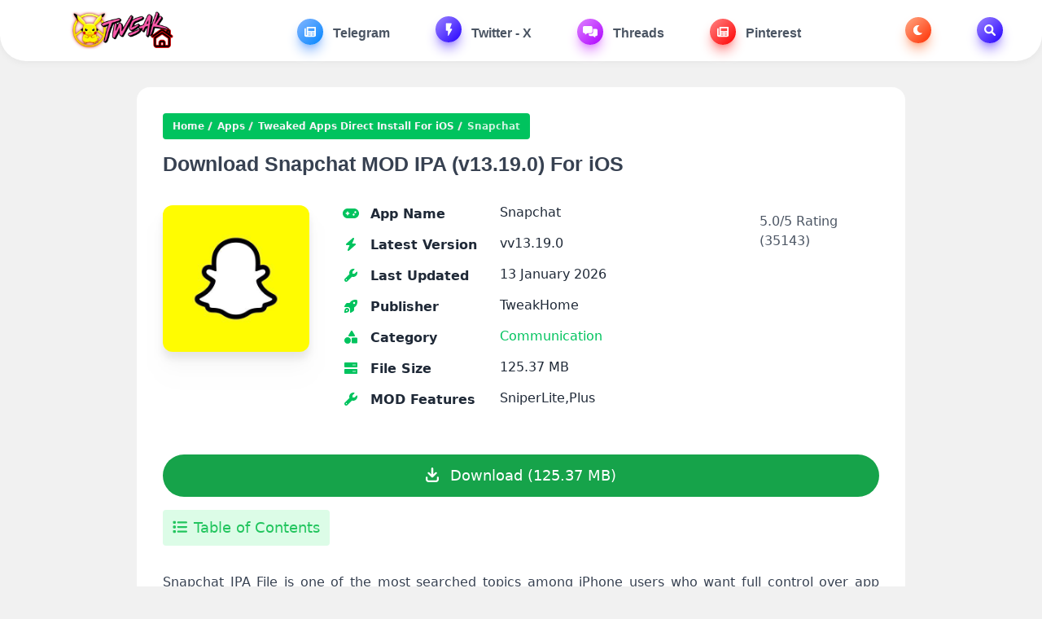

--- FILE ---
content_type: text/html; charset=UTF-8
request_url: https://tweakhome.app/snapchat-ipa/
body_size: 23986
content:
<!DOCTYPE html><html lang="en-US" prefix="og: https://ogp.me/ns#"><head><script data-no-optimize="1">var litespeed_docref=sessionStorage.getItem("litespeed_docref");litespeed_docref&&(Object.defineProperty(document,"referrer",{get:function(){return litespeed_docref}}),sessionStorage.removeItem("litespeed_docref"));</script> <meta charset="UTF-8"><meta http-equiv="X-UA-Compatible" content="IE=edge"><meta name="viewport" content="width=device-width, initial-scale=1.0"><meta name="charset" content="UTF-8"> <script type="application/ld+json">{
    "@context": "https://schema.org",
    "@type": "SoftwareApplication",
    "headline": "Snapchat",
    "name": "Snapchat",
    "operatingSystem": "IOS 11",
    "applicationCategory": "Apps",
    "description": "Snapchat IPA File is one of the most searched topics ...",
    "softwareVersion": "v13.19.0",
    "fileSize": "125.37 MB                ",
    "contentRating": "3+",
    "datePublished": "2023-11-05T17:55:53+00:00",
    "dateModified": "2026-01-13T07:13:06+00:00",
    "author": {
        "@type": "Person",
        "name": "TweakHome"
    },
    "thumbnailUrl": "https://tweakhome.app/wp-content/uploads/2023/02/snapchat.jpg",
    "inLanguage": "en-US",
     "aggregateRating": {
        "@type": "AggregateRating",
        "ratingValue": "5.0",
        "bestRating": "5",
        "worstRating": "1",
        "ratingCount": "35143"
    },
     "offers": {
        "@type": "Offer",
        "price": "Free",
        "priceCurrency": "USD"
    }
}</script> <title>Download Snapchat MOD IPA (v13.19.0) For iOS</title><meta name="description" content="Snapchat IPA File is one of the most searched topics among iPhone users who want full control over app installation on iOS devices. Snapchat is a powerful"/><meta name="robots" content="follow, index, max-snippet:-1, max-video-preview:-1, max-image-preview:large"/><link rel="canonical" href="https://tweakhome.app/snapchat-ipa/" /><meta property="og:locale" content="en_US" /><meta property="og:type" content="article" /><meta property="og:title" content="Download Snapchat MOD IPA (v13.19.0) For iOS" /><meta property="og:description" content="Snapchat IPA File is one of the most searched topics among iPhone users who want full control over app installation on iOS devices. Snapchat is a powerful" /><meta property="og:url" content="https://tweakhome.app/snapchat-ipa/" /><meta property="og:site_name" content="TweakHome" /><meta property="article:tag" content="Communication" /><meta property="article:tag" content="Snap Inc." /><meta property="article:tag" content="snapchat" /><meta property="article:tag" content="Snapchat 12.21.0.34" /><meta property="article:section" content="Apps" /><meta property="og:updated_time" content="2026-01-13T07:13:06+00:00" /><meta property="og:image" content="https://tweakhome.app/wp-content/uploads/2023/02/snapchat.jpg" /><meta property="og:image:secure_url" content="https://tweakhome.app/wp-content/uploads/2023/02/snapchat.jpg" /><meta property="og:image:width" content="400" /><meta property="og:image:height" content="400" /><meta property="og:image:alt" content="snapchat" /><meta property="og:image:type" content="image/jpeg" /><meta property="article:published_time" content="2023-11-05T17:55:53+00:00" /><meta property="article:modified_time" content="2026-01-13T07:13:06+00:00" /><meta name="twitter:card" content="summary_large_image" /><meta name="twitter:title" content="Download Snapchat MOD IPA (v13.19.0) For iOS" /><meta name="twitter:description" content="Snapchat IPA File is one of the most searched topics among iPhone users who want full control over app installation on iOS devices. Snapchat is a powerful" /><meta name="twitter:site" content="@TweakHomeapp" /><meta name="twitter:creator" content="@TweakHomeapp" /><meta name="twitter:image" content="https://tweakhome.app/wp-content/uploads/2023/02/snapchat.jpg" /><meta name="twitter:label1" content="Written by" /><meta name="twitter:data1" content="TweakHome" /><meta name="twitter:label2" content="Time to read" /><meta name="twitter:data2" content="6 minutes" /> <script type="application/ld+json" class="rank-math-schema">{"@context":"https://schema.org","@graph":[{"@type":["Person","Organization"],"@id":"https://tweakhome.app/#person","name":"TweakHome","sameAs":["https://twitter.com/TweakHomeapp","https://www.tiktok.com/@tweakhomeapp","https://t.me/tweakhomeapps"],"logo":{"@type":"ImageObject","@id":"https://tweakhome.app/#logo","url":"https://tweakhome.app/wp-content/uploads/2023/10/cropped-tweakhomeapp.png","contentUrl":"https://tweakhome.app/wp-content/uploads/2023/10/cropped-tweakhomeapp.png","caption":"TweakHome","inLanguage":"en-US","width":"512","height":"512"},"image":{"@type":"ImageObject","@id":"https://tweakhome.app/#logo","url":"https://tweakhome.app/wp-content/uploads/2023/10/cropped-tweakhomeapp.png","contentUrl":"https://tweakhome.app/wp-content/uploads/2023/10/cropped-tweakhomeapp.png","caption":"TweakHome","inLanguage":"en-US","width":"512","height":"512"}},{"@type":"WebSite","@id":"https://tweakhome.app/#website","url":"https://tweakhome.app","name":"TweakHome","alternateName":"ipaomtk","publisher":{"@id":"https://tweakhome.app/#person"},"inLanguage":"en-US"},{"@type":"ImageObject","@id":"https://tweakhome.app/wp-content/uploads/2023/02/snapchat.jpg","url":"https://tweakhome.app/wp-content/uploads/2023/02/snapchat.jpg","width":"400","height":"400","caption":"snapchat","inLanguage":"en-US"},{"@type":"BreadcrumbList","@id":"https://tweakhome.app/snapchat-ipa/#breadcrumb","itemListElement":[{"@type":"ListItem","position":"1","item":{"@id":"https://tweakhome.app","name":"TweakHome"}},{"@type":"ListItem","position":"2","item":{"@id":"https://tweakhome.app/category/apps/","name":"Apps"}},{"@type":"ListItem","position":"3","item":{"@id":"https://tweakhome.app/snapchat-ipa/","name":"Download Snapchat MOD IPA (v13.19.0) For iOS"}}]},{"@type":"WebPage","@id":"https://tweakhome.app/snapchat-ipa/#webpage","url":"https://tweakhome.app/snapchat-ipa/","name":"Download Snapchat MOD IPA (v13.19.0) For iOS","datePublished":"2023-11-05T17:55:53+00:00","dateModified":"2026-01-13T07:13:06+00:00","isPartOf":{"@id":"https://tweakhome.app/#website"},"primaryImageOfPage":{"@id":"https://tweakhome.app/wp-content/uploads/2023/02/snapchat.jpg"},"inLanguage":"en-US","breadcrumb":{"@id":"https://tweakhome.app/snapchat-ipa/#breadcrumb"}},{"@type":"Person","@id":"https://tweakhome.app/author/tweakhome/","name":"TweakHome","url":"https://tweakhome.app/author/tweakhome/","image":{"@type":"ImageObject","@id":"https://tweakhome.app/wp-content/litespeed/avatar/b143c884a783d3fd4f2a673f2ee6d515.jpg?ver=1769041720","url":"https://tweakhome.app/wp-content/litespeed/avatar/b143c884a783d3fd4f2a673f2ee6d515.jpg?ver=1769041720","caption":"TweakHome","inLanguage":"en-US"},"sameAs":["https://tweakhome.app"]},{"@type":"BlogPosting","headline":"Download Snapchat MOD IPA (v13.19.0) For iOS","keywords":"Snapchat","datePublished":"2023-11-05T17:55:53+00:00","dateModified":"2026-01-13T07:13:06+00:00","articleSection":"Apps, Communication, Tweaked Apps Direct Install For iOS","author":{"@id":"https://tweakhome.app/author/tweakhome/","name":"TweakHome"},"publisher":{"@id":"https://tweakhome.app/#person"},"description":"Snapchat IPA File is one of the most searched topics among iPhone users who want full control over app installation on iOS devices. Snapchat is a powerful","name":"Download Snapchat MOD IPA (v13.19.0) For iOS","@id":"https://tweakhome.app/snapchat-ipa/#richSnippet","isPartOf":{"@id":"https://tweakhome.app/snapchat-ipa/#webpage"},"image":{"@id":"https://tweakhome.app/wp-content/uploads/2023/02/snapchat.jpg"},"inLanguage":"en-US","mainEntityOfPage":{"@id":"https://tweakhome.app/snapchat-ipa/#webpage"}}]}</script> <link rel='dns-prefetch' href='//www.googletagmanager.com' /><link rel="alternate" type="application/rss+xml" title="IPA Library &raquo; Feed" href="https://tweakhome.app/feed/" /><link rel="alternate" type="application/rss+xml" title="IPA Library &raquo; Comments Feed" href="https://tweakhome.app/comments/feed/" /><link rel="alternate" type="application/rss+xml" title="IPA Library &raquo; Download Snapchat MOD IPA (v13.19.0) For iOS Comments Feed" href="https://tweakhome.app/snapchat-ipa/feed/" /><link rel="alternate" title="oEmbed (JSON)" type="application/json+oembed" href="https://tweakhome.app/wp-json/oembed/1.0/embed?url=https%3A%2F%2Ftweakhome.app%2Fsnapchat-ipa%2F" /><link rel="alternate" title="oEmbed (XML)" type="text/xml+oembed" href="https://tweakhome.app/wp-json/oembed/1.0/embed?url=https%3A%2F%2Ftweakhome.app%2Fsnapchat-ipa%2F&#038;format=xml" /><style id='wp-img-auto-sizes-contain-inline-css'>img:is([sizes=auto i],[sizes^="auto," i]){contain-intrinsic-size:3000px 1500px}
/*# sourceURL=wp-img-auto-sizes-contain-inline-css */</style><link data-optimized="2" rel="stylesheet" href="https://tweakhome.app/wp-content/litespeed/css/c456769775229fe662df4f85de080848.css?ver=b5332" /><style id='global-styles-inline-css'>:root{--wp--preset--aspect-ratio--square: 1;--wp--preset--aspect-ratio--4-3: 4/3;--wp--preset--aspect-ratio--3-4: 3/4;--wp--preset--aspect-ratio--3-2: 3/2;--wp--preset--aspect-ratio--2-3: 2/3;--wp--preset--aspect-ratio--16-9: 16/9;--wp--preset--aspect-ratio--9-16: 9/16;--wp--preset--color--black: #000000;--wp--preset--color--cyan-bluish-gray: #abb8c3;--wp--preset--color--white: #ffffff;--wp--preset--color--pale-pink: #f78da7;--wp--preset--color--vivid-red: #cf2e2e;--wp--preset--color--luminous-vivid-orange: #ff6900;--wp--preset--color--luminous-vivid-amber: #fcb900;--wp--preset--color--light-green-cyan: #7bdcb5;--wp--preset--color--vivid-green-cyan: #00d084;--wp--preset--color--pale-cyan-blue: #8ed1fc;--wp--preset--color--vivid-cyan-blue: #0693e3;--wp--preset--color--vivid-purple: #9b51e0;--wp--preset--gradient--vivid-cyan-blue-to-vivid-purple: linear-gradient(135deg,rgb(6,147,227) 0%,rgb(155,81,224) 100%);--wp--preset--gradient--light-green-cyan-to-vivid-green-cyan: linear-gradient(135deg,rgb(122,220,180) 0%,rgb(0,208,130) 100%);--wp--preset--gradient--luminous-vivid-amber-to-luminous-vivid-orange: linear-gradient(135deg,rgb(252,185,0) 0%,rgb(255,105,0) 100%);--wp--preset--gradient--luminous-vivid-orange-to-vivid-red: linear-gradient(135deg,rgb(255,105,0) 0%,rgb(207,46,46) 100%);--wp--preset--gradient--very-light-gray-to-cyan-bluish-gray: linear-gradient(135deg,rgb(238,238,238) 0%,rgb(169,184,195) 100%);--wp--preset--gradient--cool-to-warm-spectrum: linear-gradient(135deg,rgb(74,234,220) 0%,rgb(151,120,209) 20%,rgb(207,42,186) 40%,rgb(238,44,130) 60%,rgb(251,105,98) 80%,rgb(254,248,76) 100%);--wp--preset--gradient--blush-light-purple: linear-gradient(135deg,rgb(255,206,236) 0%,rgb(152,150,240) 100%);--wp--preset--gradient--blush-bordeaux: linear-gradient(135deg,rgb(254,205,165) 0%,rgb(254,45,45) 50%,rgb(107,0,62) 100%);--wp--preset--gradient--luminous-dusk: linear-gradient(135deg,rgb(255,203,112) 0%,rgb(199,81,192) 50%,rgb(65,88,208) 100%);--wp--preset--gradient--pale-ocean: linear-gradient(135deg,rgb(255,245,203) 0%,rgb(182,227,212) 50%,rgb(51,167,181) 100%);--wp--preset--gradient--electric-grass: linear-gradient(135deg,rgb(202,248,128) 0%,rgb(113,206,126) 100%);--wp--preset--gradient--midnight: linear-gradient(135deg,rgb(2,3,129) 0%,rgb(40,116,252) 100%);--wp--preset--font-size--small: 13px;--wp--preset--font-size--medium: 20px;--wp--preset--font-size--large: 36px;--wp--preset--font-size--x-large: 42px;--wp--preset--spacing--20: 0.44rem;--wp--preset--spacing--30: 0.67rem;--wp--preset--spacing--40: 1rem;--wp--preset--spacing--50: 1.5rem;--wp--preset--spacing--60: 2.25rem;--wp--preset--spacing--70: 3.38rem;--wp--preset--spacing--80: 5.06rem;--wp--preset--shadow--natural: 6px 6px 9px rgba(0, 0, 0, 0.2);--wp--preset--shadow--deep: 12px 12px 50px rgba(0, 0, 0, 0.4);--wp--preset--shadow--sharp: 6px 6px 0px rgba(0, 0, 0, 0.2);--wp--preset--shadow--outlined: 6px 6px 0px -3px rgb(255, 255, 255), 6px 6px rgb(0, 0, 0);--wp--preset--shadow--crisp: 6px 6px 0px rgb(0, 0, 0);}:where(.is-layout-flex){gap: 0.5em;}:where(.is-layout-grid){gap: 0.5em;}body .is-layout-flex{display: flex;}.is-layout-flex{flex-wrap: wrap;align-items: center;}.is-layout-flex > :is(*, div){margin: 0;}body .is-layout-grid{display: grid;}.is-layout-grid > :is(*, div){margin: 0;}:where(.wp-block-columns.is-layout-flex){gap: 2em;}:where(.wp-block-columns.is-layout-grid){gap: 2em;}:where(.wp-block-post-template.is-layout-flex){gap: 1.25em;}:where(.wp-block-post-template.is-layout-grid){gap: 1.25em;}.has-black-color{color: var(--wp--preset--color--black) !important;}.has-cyan-bluish-gray-color{color: var(--wp--preset--color--cyan-bluish-gray) !important;}.has-white-color{color: var(--wp--preset--color--white) !important;}.has-pale-pink-color{color: var(--wp--preset--color--pale-pink) !important;}.has-vivid-red-color{color: var(--wp--preset--color--vivid-red) !important;}.has-luminous-vivid-orange-color{color: var(--wp--preset--color--luminous-vivid-orange) !important;}.has-luminous-vivid-amber-color{color: var(--wp--preset--color--luminous-vivid-amber) !important;}.has-light-green-cyan-color{color: var(--wp--preset--color--light-green-cyan) !important;}.has-vivid-green-cyan-color{color: var(--wp--preset--color--vivid-green-cyan) !important;}.has-pale-cyan-blue-color{color: var(--wp--preset--color--pale-cyan-blue) !important;}.has-vivid-cyan-blue-color{color: var(--wp--preset--color--vivid-cyan-blue) !important;}.has-vivid-purple-color{color: var(--wp--preset--color--vivid-purple) !important;}.has-black-background-color{background-color: var(--wp--preset--color--black) !important;}.has-cyan-bluish-gray-background-color{background-color: var(--wp--preset--color--cyan-bluish-gray) !important;}.has-white-background-color{background-color: var(--wp--preset--color--white) !important;}.has-pale-pink-background-color{background-color: var(--wp--preset--color--pale-pink) !important;}.has-vivid-red-background-color{background-color: var(--wp--preset--color--vivid-red) !important;}.has-luminous-vivid-orange-background-color{background-color: var(--wp--preset--color--luminous-vivid-orange) !important;}.has-luminous-vivid-amber-background-color{background-color: var(--wp--preset--color--luminous-vivid-amber) !important;}.has-light-green-cyan-background-color{background-color: var(--wp--preset--color--light-green-cyan) !important;}.has-vivid-green-cyan-background-color{background-color: var(--wp--preset--color--vivid-green-cyan) !important;}.has-pale-cyan-blue-background-color{background-color: var(--wp--preset--color--pale-cyan-blue) !important;}.has-vivid-cyan-blue-background-color{background-color: var(--wp--preset--color--vivid-cyan-blue) !important;}.has-vivid-purple-background-color{background-color: var(--wp--preset--color--vivid-purple) !important;}.has-black-border-color{border-color: var(--wp--preset--color--black) !important;}.has-cyan-bluish-gray-border-color{border-color: var(--wp--preset--color--cyan-bluish-gray) !important;}.has-white-border-color{border-color: var(--wp--preset--color--white) !important;}.has-pale-pink-border-color{border-color: var(--wp--preset--color--pale-pink) !important;}.has-vivid-red-border-color{border-color: var(--wp--preset--color--vivid-red) !important;}.has-luminous-vivid-orange-border-color{border-color: var(--wp--preset--color--luminous-vivid-orange) !important;}.has-luminous-vivid-amber-border-color{border-color: var(--wp--preset--color--luminous-vivid-amber) !important;}.has-light-green-cyan-border-color{border-color: var(--wp--preset--color--light-green-cyan) !important;}.has-vivid-green-cyan-border-color{border-color: var(--wp--preset--color--vivid-green-cyan) !important;}.has-pale-cyan-blue-border-color{border-color: var(--wp--preset--color--pale-cyan-blue) !important;}.has-vivid-cyan-blue-border-color{border-color: var(--wp--preset--color--vivid-cyan-blue) !important;}.has-vivid-purple-border-color{border-color: var(--wp--preset--color--vivid-purple) !important;}.has-vivid-cyan-blue-to-vivid-purple-gradient-background{background: var(--wp--preset--gradient--vivid-cyan-blue-to-vivid-purple) !important;}.has-light-green-cyan-to-vivid-green-cyan-gradient-background{background: var(--wp--preset--gradient--light-green-cyan-to-vivid-green-cyan) !important;}.has-luminous-vivid-amber-to-luminous-vivid-orange-gradient-background{background: var(--wp--preset--gradient--luminous-vivid-amber-to-luminous-vivid-orange) !important;}.has-luminous-vivid-orange-to-vivid-red-gradient-background{background: var(--wp--preset--gradient--luminous-vivid-orange-to-vivid-red) !important;}.has-very-light-gray-to-cyan-bluish-gray-gradient-background{background: var(--wp--preset--gradient--very-light-gray-to-cyan-bluish-gray) !important;}.has-cool-to-warm-spectrum-gradient-background{background: var(--wp--preset--gradient--cool-to-warm-spectrum) !important;}.has-blush-light-purple-gradient-background{background: var(--wp--preset--gradient--blush-light-purple) !important;}.has-blush-bordeaux-gradient-background{background: var(--wp--preset--gradient--blush-bordeaux) !important;}.has-luminous-dusk-gradient-background{background: var(--wp--preset--gradient--luminous-dusk) !important;}.has-pale-ocean-gradient-background{background: var(--wp--preset--gradient--pale-ocean) !important;}.has-electric-grass-gradient-background{background: var(--wp--preset--gradient--electric-grass) !important;}.has-midnight-gradient-background{background: var(--wp--preset--gradient--midnight) !important;}.has-small-font-size{font-size: var(--wp--preset--font-size--small) !important;}.has-medium-font-size{font-size: var(--wp--preset--font-size--medium) !important;}.has-large-font-size{font-size: var(--wp--preset--font-size--large) !important;}.has-x-large-font-size{font-size: var(--wp--preset--font-size--x-large) !important;}
/*# sourceURL=global-styles-inline-css */</style><style id='classic-theme-styles-inline-css'>/*! This file is auto-generated */
.wp-block-button__link{color:#fff;background-color:#32373c;border-radius:9999px;box-shadow:none;text-decoration:none;padding:calc(.667em + 2px) calc(1.333em + 2px);font-size:1.125em}.wp-block-file__button{background:#32373c;color:#fff;text-decoration:none}
/*# sourceURL=/wp-includes/css/classic-themes.min.css */</style> <script type="litespeed/javascript" data-src="https://tweakhome.app/wp-includes/js/jquery/jquery.min.js" id="jquery-core-js"></script> <link rel="https://api.w.org/" href="https://tweakhome.app/wp-json/" /><link rel="alternate" title="JSON" type="application/json" href="https://tweakhome.app/wp-json/wp/v2/posts/449" /><meta name="generator" content="Site Kit by Google 1.171.0" /><link rel="icon" href="https://tweakhome.app/wp-content/uploads/2025/05/cropped-C5B81142-B29A-45F2-B9B7-6DD844A8A49F-scaled-1-32x32.png" sizes="32x32" /><link rel="icon" href="https://tweakhome.app/wp-content/uploads/2025/05/cropped-C5B81142-B29A-45F2-B9B7-6DD844A8A49F-scaled-1-192x192.png" sizes="192x192" /><link rel="apple-touch-icon" href="https://tweakhome.app/wp-content/uploads/2025/05/cropped-C5B81142-B29A-45F2-B9B7-6DD844A8A49F-scaled-1-180x180.png" /><meta name="msapplication-TileImage" content="https://tweakhome.app/wp-content/uploads/2025/05/cropped-C5B81142-B29A-45F2-B9B7-6DD844A8A49F-scaled-1-270x270.png" /></head><body><nav class="sticky top-0 z-50 container px-5 mx-auto bg-white dark:bg-[#273d52]" style="border-radius: 0 0rem 2rem 2rem;box-shadow: 0 2px 10px rgba(0,0,0,0.05);"><div class="container px-5 mx-auto flex justify-between items-center flex-wrap">
<button aria-label="Toggle navigation bar" class="md:hidden block bg-green-100 text-green-500 w-10 h-10 rounded-xl mx-4 ml-0 dark:bg-[#273d52] dark:text-gray-100" onclick="toggleMobileNav()">
<svg class="svg-inline--fa fa-bars" aria-hidden="true" focusable="false" data-prefix="fas" data-icon="bars" role="img" xmlns="http://www.w3.org/2000/svg" viewBox="0 0 448 512" data-fa-i2svg="">
<path fill="currentColor" d="M0 96C0 78.33 14.33 64 32 64H416C433.7 64 448 78.33 448 96C448 113.7 433.7 128 416 128H32C14.33 128 0 113.7 0 96zM0 256C0 238.3 14.33 224 32 224H416C433.7 224 448 238.3 448 256C448 273.7 433.7 288 416 288H32C14.33 288 0 273.7 0 256zM416 448H32C14.33 448 0 433.7 0 416C0 398.3 14.33 384 32 384H416C433.7 384 448 398.3 448 416C448 433.7 433.7 448 416 448z"></path>
</svg>
</button><div class="logo py-3">
<a href="https://tweakhome.app" aria-label="IPA Library">
<img data-lazyloaded="1" src="[data-uri]" width="1284" height="312" data-src="https://tweakhome.app/wp-content/uploads/2026/01/3453CDE1-220F-4530-9CDB-6947999997B4.png" alt="IPA Library" class="h-[40px] w-[164px] sm:h-[45px] sm:w-[184px] md:h-[50px] md:w-[205px] light-logo">
<img data-lazyloaded="1" src="[data-uri]" width="1284" height="312" data-src="https://tweakhome.app/wp-content/uploads/2026/01/3453CDE1-220F-4530-9CDB-6947999997B4.png" alt="IPA Library" class="h-[40px] w-[164px] sm:h-[45px] sm:w-[184px] md:h-[50px] md:w-[205px] dark-logo hidden">
</a></div><ul class="md:block hidden"><li class="nav-item">
<a href="https://t.me/TweakHome" class="nav-link"><div class="icon" style="--tw-gradient-from: #85B6FF; --tw-gradient-to: #0085FF; --tw-shadow-color: #85B6FF;">
<svg class="svg-inline--fa" aria-hidden="true" role="img" xmlns="http://www.w3.org/2000/svg" viewBox="0 0 512 512"><path fill="currentColor" d="M480 32H128C110.3 32 96 46.33 96 64v336C96 408.8 88.84 416 80 416S64 408.8 64 400V96H32C14.33 96 0 110.3 0 128v288c0 35.35 28.65 64 64 64h384c35.35 0 64-28.65 64-64V64C512 46.33 497.7 32 480 32zM272 416h-96C167.2 416 160 408.8 160 400C160 391.2 167.2 384 176 384h96c8.836 0 16 7.162 16 16C288 408.8 280.8 416 272 416zM272 320h-96C167.2 320 160 312.8 160 304C160 295.2 167.2 288 176 288h96C280.8 288 288 295.2 288 304C288 312.8 280.8 320 272 320zM432 416h-96c-8.836 0-16-7.164-16-16c0-8.838 7.164-16 16-16h96c8.836 0 16 7.162 16 16C448 408.8 440.8 416 432 416zM432 320h-96C327.2 320 320 312.8 320 304C320 295.2 327.2 288 336 288h96C440.8 288 448 295.2 448 304C448 312.8 440.8 320 432 320zM448 208C448 216.8 440.8 224 432 224h-256C167.2 224 160 216.8 160 208v-96C160 103.2 167.2 96 176 96h256C440.8 96 448 103.2 448 112V208z"></path></svg></div>
Telegram                </a></li><li class="nav-item">
<a href="https://x.com/TweakHomeapp" class="nav-link"><div class="icon" style="--tw-gradient-from: #9D85FF; --tw-gradient-to: #2400FF; --tw-shadow-color: #9D85FF;">
<svg class="svg-inline--fa" aria-hidden="true" role="img" xmlns="http://www.w3.org/2000/svg" viewBox="0 0 24 24" style="width: 1.2rem; height: 1.2rem"><path fill="currentColor" d="M8,4v9a1,1,0,0,0,1,1h2v7.15a.5.5,0,0,0,.93.25l5.19-8.9a1,1,0,0,0-.37-1.37,1.05,1.05,0,0,0-.49-.13H14l2.49-6.65a1,1,0,0,0-.57-1.28A.92.92,0,0,0,15.56,3H9A1,1,0,0,0,8,4Z"></path></svg></div>
Twitter - X                </a></li><li class="nav-item">
<a href="https://www.threads.com/@tweakhome.app" class="nav-link"><div class="icon" style="--tw-gradient-from: #DF85FF; --tw-gradient-to: #AD00FF; --tw-shadow-color: #DF85FF;">
<svg class="svg-inline--fa" aria-hidden="true" role="img" xmlns="http://www.w3.org/2000/svg" viewBox="0 0 640 512"><path fill="currentColor" d="M416 256V63.1C416 28.75 387.3 0 352 0H64C28.75 0 0 28.75 0 63.1v192C0 291.2 28.75 320 64 320l32 .0106v54.25c0 7.998 9.125 12.62 15.5 7.875l82.75-62.12L352 319.9C387.3 320 416 291.2 416 256zM576 128H448v128c0 52.87-43.13 95.99-96 95.99l-96 .0013v31.98c0 35.25 28.75 63.1 63.1 63.1l125.8-.0073l82.75 62.12C534.9 514.8 544 510.2 544 502.2v-54.24h32c35.25 0 64-28.75 64-63.1V191.1C640 156.7 611.3 128 576 128z"></path></svg></div>
Threads                </a></li><li class="nav-item">
<a href="https://uk.pinterest.com/TweakHomeapp/" class="nav-link"><div class="icon" style="--tw-gradient-from: #FF8585; --tw-gradient-to: #FF0000; --tw-shadow-color: #FF8585;">
<svg class="svg-inline--fa" aria-hidden="true" role="img" xmlns="http://www.w3.org/2000/svg" viewBox="0 0 512 512"><path fill="currentColor" d="M480 32H128C110.3 32 96 46.33 96 64v336C96 408.8 88.84 416 80 416S64 408.8 64 400V96H32C14.33 96 0 110.3 0 128v288c0 35.35 28.65 64 64 64h384c35.35 0 64-28.65 64-64V64C512 46.33 497.7 32 480 32zM272 416h-96C167.2 416 160 408.8 160 400C160 391.2 167.2 384 176 384h96c8.836 0 16 7.162 16 16C288 408.8 280.8 416 272 416zM272 320h-96C167.2 320 160 312.8 160 304C160 295.2 167.2 288 176 288h96C280.8 288 288 295.2 288 304C288 312.8 280.8 320 272 320zM432 416h-96c-8.836 0-16-7.164-16-16c0-8.838 7.164-16 16-16h96c8.836 0 16 7.162 16 16C448 408.8 440.8 416 432 416zM432 320h-96C327.2 320 320 312.8 320 304C320 295.2 327.2 288 336 288h96C440.8 288 448 295.2 448 304C448 312.8 440.8 320 432 320zM448 208C448 216.8 440.8 224 432 224h-256C167.2 224 160 216.8 160 208v-96C160 103.2 167.2 96 176 96h256C440.8 96 448 103.2 448 112V208z"></path></svg></div>
Pinterest                </a></li></ul><ul class="md:block hidden"><li class="nav-item" style="margin-left: 0; --color: #FF2E00;">
<button aria-label="Toggle Dark Mode" title="Toggle Dark Mode" class="nav-link" onclick="toggleDarkMode()"><div class="icon" style="margin-right: 0; --tw-gradient-from: #FFA985; --tw-gradient-to: #FF2E00; --tw-shadow-color: #FFA985;" dark-mode-icon="">
<svg class="svg-inline--fa fa-moon" aria-hidden="true" focusable="false" data-prefix="fas" data-icon="moon" role="img" xmlns="http://www.w3.org/2000/svg" viewBox="0 0 512 512" data-fa-i2svg="">
<path fill="currentColor" d="M32 256c0-123.8 100.3-224 223.8-224c11.36 0 29.7 1.668 40.9 3.746c9.616 1.777 11.75 14.63 3.279 19.44C245 86.5 211.2 144.6 211.2 207.8c0 109.7 99.71 193 208.3 172.3c9.561-1.805 16.28 9.324 10.11 16.95C387.9 448.6 324.8 480 255.8 480C132.1 480 32 379.6 32 256z"></path>
</svg></div>
</button></li><li class="nav-item" style="--color: #2400FF;">
<button aria-label="Toggle Search" title="Toggle Search" class="nav-link" onclick="toggleSearchBox()"><div class="icon" style="margin-right: 0; --tw-gradient-from: #9D85FF; --tw-gradient-to: #2400FF; --tw-shadow-color: #9D85FF;">
<svg class="svg-inline--fa fa-magnifying-glass" aria-hidden="true" focusable="false" data-prefix="fas" data-icon="magnifying-glass" role="img" xmlns="http://www.w3.org/2000/svg" viewBox="0 0 512 512" data-fa-i2svg="">
<path fill="currentColor" d="M500.3 443.7l-119.7-119.7c27.22-40.41 40.65-90.9 33.46-144.7C401.8 87.79 326.8 13.32 235.2 1.723C99.01-15.51-15.51 99.01 1.724 235.2c11.6 91.64 86.08 166.7 177.6 178.9c53.8 7.189 104.3-6.236 144.7-33.46l119.7 119.7c15.62 15.62 40.95 15.62 56.57 0C515.9 484.7 515.9 459.3 500.3 443.7zM79.1 208c0-70.58 57.42-128 128-128s128 57.42 128 128c0 70.58-57.42 128-128 128S79.1 278.6 79.1 208z"></path>
</svg></div>
</button></li></ul>
<button aria-label="Toggle search box" class="md:hidden block bg-green-100 text-green-500 w-10 h-10 rounded-xl mx-4 mr-0 dark:bg-[#273d52] dark:text-gray-100" onclick="toggleSearchBox()">
<svg class="svg-inline--fa fa-magnifying-glass" aria-hidden="true" focusable="false" data-prefix="fas" data-icon="magnifying-glass" role="img" xmlns="http://www.w3.org/2000/svg" viewBox="0 0 512 512" data-fa-i2svg="">
<path fill="currentColor" d="M500.3 443.7l-119.7-119.7c27.22-40.41 40.65-90.9 33.46-144.7C401.8 87.79 326.8 13.32 235.2 1.723C99.01-15.51-15.51 99.01 1.724 235.2c11.6 91.64 86.08 166.7 177.6 178.9c53.8 7.189 104.3-6.236 144.7-33.46l119.7 119.7c15.62 15.62 40.95 15.62 56.57 0C515.9 484.7 515.9 459.3 500.3 443.7zM79.1 208c0-70.58 57.42-128 128-128s128 57.42 128 128c0 70.58-57.42 128-128 128S79.1 278.6 79.1 208z"></path>
</svg>
</button></div></nav><div class="fixed w-full top-0 h-full z-50 invisible opacity-0 transition-all" mobilenav=""><div class="backdrop-blur fixed w-full h-full hidden transition-all" style="background-color: rgba(0, 0, 0, .3);" navoverlay=""></div><ul class="mobile-nav-links fixed max-w-[384px] transition-all -left-[384px] w-full overflow-auto p-5 top-0 h-full rounded-r-[24px] bg-white dark:bg-[#172b3d]" navlinks=""><div class="mb-3 flex justify-end">
<button aria-label="Toogle navigation bar" class="bg-green-100 text-green-500 text-xl w-[40px] h-[40px] rounded-full dark:bg-[#273d52] dark:text-gray-100" onclick="toggleMobileNav()">
<svg class="svg-inline--fa fa-xmark" aria-hidden="true" focusable="false" data-prefix="fal" data-icon="xmark" role="img" xmlns="http://www.w3.org/2000/svg" viewBox="0 0 320 512" data-fa-i2svg="">
<path fill="currentColor" d="M315.3 411.3c-6.253 6.253-16.37 6.253-22.63 0L160 278.6l-132.7 132.7c-6.253 6.253-16.37 6.253-22.63 0c-6.253-6.253-6.253-16.37 0-22.63L137.4 256L4.69 123.3c-6.253-6.253-6.253-16.37 0-22.63c6.253-6.253 16.37-6.253 22.63 0L160 233.4l132.7-132.7c6.253-6.253 16.37-6.253 22.63 0c6.253 6.253 6.253 16.37 0 22.63L182.6 256l132.7 132.7C321.6 394.9 321.6 405.1 315.3 411.3z"></path>
</svg>
</button></div><div class="mb-4">
<label for="mobileSearch" class="block w-full text-gray-600 font-lato text-center mb-2 uppercase text-sm dark:text-gray-300">Search</label><div class="relative"><form role="search" method="get" action="https://tweakhome.app">
<input type="text" name="s" minlength="3" maxlength="156" required="" id="mobileSearch" class="bg-white dark:bg-[#273d52] dark:border-gray-700 dark:text-gray-100 border px-4 py-2 rounded-full outline-none w-full block font-poppins focus:shadow-lg transition" placeholder="I want to find..." search-input="">
<button type="submit" class="absolute right-4 top-1/2 -translate-y-1/2 text-gray-700">
<svg class="svg-inline--fa fa-magnifying-glass" aria-hidden="true" focusable="false" data-prefix="far" data-icon="magnifying-glass" role="img" xmlns="http://www.w3.org/2000/svg" viewBox="0 0 512 512" data-fa-i2svg="">
<path fill="currentColor" d="M504.1 471l-134-134C399.1 301.5 415.1 256.8 415.1 208c0-114.9-93.13-208-208-208S-.0002 93.13-.0002 208S93.12 416 207.1 416c48.79 0 93.55-16.91 129-45.04l134 134C475.7 509.7 481.9 512 488 512s12.28-2.344 16.97-7.031C514.3 495.6 514.3 480.4 504.1 471zM48 208c0-88.22 71.78-160 160-160s160 71.78 160 160s-71.78 160-160 160S48 296.2 48 208z"></path>
</svg>
</button></form></div></div><div class="flex flex-wrap"><li class="nav-item block w-1/2 p-1 mr-0">
<a href="https://t.me/TweakHome" class="text-center nav-link block w-full bg-[#85B6FF20] rounded-2xl p-3"><div class="mb-2"><div class="icon" style="--tw-gradient-from: #85B6FF; --tw-gradient-to: #0085FF; --tw-shadow-color: #85B6FF;">
<svg class="svg-inline--fa" aria-hidden="true" role="img" xmlns="http://www.w3.org/2000/svg" viewBox="0 0 512 512"><path fill="currentColor" d="M480 32H128C110.3 32 96 46.33 96 64v336C96 408.8 88.84 416 80 416S64 408.8 64 400V96H32C14.33 96 0 110.3 0 128v288c0 35.35 28.65 64 64 64h384c35.35 0 64-28.65 64-64V64C512 46.33 497.7 32 480 32zM272 416h-96C167.2 416 160 408.8 160 400C160 391.2 167.2 384 176 384h96c8.836 0 16 7.162 16 16C288 408.8 280.8 416 272 416zM272 320h-96C167.2 320 160 312.8 160 304C160 295.2 167.2 288 176 288h96C280.8 288 288 295.2 288 304C288 312.8 280.8 320 272 320zM432 416h-96c-8.836 0-16-7.164-16-16c0-8.838 7.164-16 16-16h96c8.836 0 16 7.162 16 16C448 408.8 440.8 416 432 416zM432 320h-96C327.2 320 320 312.8 320 304C320 295.2 327.2 288 336 288h96C440.8 288 448 295.2 448 304C448 312.8 440.8 320 432 320zM448 208C448 216.8 440.8 224 432 224h-256C167.2 224 160 216.8 160 208v-96C160 103.2 167.2 96 176 96h256C440.8 96 448 103.2 448 112V208z"></path></svg></div></div>
Telegram                </a></li><li class="nav-item block w-1/2 p-1 mr-0">
<a href="https://x.com/TweakHomeapp" class="text-center nav-link block w-full bg-[#9D85FF20] rounded-2xl p-3"><div class="mb-2"><div class="icon" style="--tw-gradient-from: #9D85FF; --tw-gradient-to: #2400FF; --tw-shadow-color: #9D85FF;">
<svg class="svg-inline--fa" aria-hidden="true" role="img" xmlns="http://www.w3.org/2000/svg" viewBox="0 0 24 24" style="width: 1.2rem; height: 1.2rem"><path fill="currentColor" d="M8,4v9a1,1,0,0,0,1,1h2v7.15a.5.5,0,0,0,.93.25l5.19-8.9a1,1,0,0,0-.37-1.37,1.05,1.05,0,0,0-.49-.13H14l2.49-6.65a1,1,0,0,0-.57-1.28A.92.92,0,0,0,15.56,3H9A1,1,0,0,0,8,4Z"></path></svg></div></div>
Twitter - X                </a></li><li class="nav-item block w-1/2 p-1 mr-0">
<a href="https://www.threads.com/@tweakhome.app" class="text-center nav-link block w-full bg-[#DF85FF20] rounded-2xl p-3"><div class="mb-2"><div class="icon" style="--tw-gradient-from: #DF85FF; --tw-gradient-to: #AD00FF; --tw-shadow-color: #DF85FF;">
<svg class="svg-inline--fa" aria-hidden="true" role="img" xmlns="http://www.w3.org/2000/svg" viewBox="0 0 640 512"><path fill="currentColor" d="M416 256V63.1C416 28.75 387.3 0 352 0H64C28.75 0 0 28.75 0 63.1v192C0 291.2 28.75 320 64 320l32 .0106v54.25c0 7.998 9.125 12.62 15.5 7.875l82.75-62.12L352 319.9C387.3 320 416 291.2 416 256zM576 128H448v128c0 52.87-43.13 95.99-96 95.99l-96 .0013v31.98c0 35.25 28.75 63.1 63.1 63.1l125.8-.0073l82.75 62.12C534.9 514.8 544 510.2 544 502.2v-54.24h32c35.25 0 64-28.75 64-63.1V191.1C640 156.7 611.3 128 576 128z"></path></svg></div></div>
Threads                </a></li><li class="nav-item block w-1/2 p-1 mr-0">
<a href="https://uk.pinterest.com/TweakHomeapp/" class="text-center nav-link block w-full bg-[#FF858520] rounded-2xl p-3"><div class="mb-2"><div class="icon" style="--tw-gradient-from: #FF8585; --tw-gradient-to: #FF0000; --tw-shadow-color: #FF8585;">
<svg class="svg-inline--fa" aria-hidden="true" role="img" xmlns="http://www.w3.org/2000/svg" viewBox="0 0 512 512"><path fill="currentColor" d="M480 32H128C110.3 32 96 46.33 96 64v336C96 408.8 88.84 416 80 416S64 408.8 64 400V96H32C14.33 96 0 110.3 0 128v288c0 35.35 28.65 64 64 64h384c35.35 0 64-28.65 64-64V64C512 46.33 497.7 32 480 32zM272 416h-96C167.2 416 160 408.8 160 400C160 391.2 167.2 384 176 384h96c8.836 0 16 7.162 16 16C288 408.8 280.8 416 272 416zM272 320h-96C167.2 320 160 312.8 160 304C160 295.2 167.2 288 176 288h96C280.8 288 288 295.2 288 304C288 312.8 280.8 320 272 320zM432 416h-96c-8.836 0-16-7.164-16-16c0-8.838 7.164-16 16-16h96c8.836 0 16 7.162 16 16C448 408.8 440.8 416 432 416zM432 320h-96C327.2 320 320 312.8 320 304C320 295.2 327.2 288 336 288h96C440.8 288 448 295.2 448 304C448 312.8 440.8 320 432 320zM448 208C448 216.8 440.8 224 432 224h-256C167.2 224 160 216.8 160 208v-96C160 103.2 167.2 96 176 96h256C440.8 96 448 103.2 448 112V208z"></path></svg></div></div>
Pinterest                </a></li><li class="nav-item block w-1/2 p-1 mr-0" style="--color: #14c300;">
<button aria-label="Toggle Dark Mode" title="Toggle Dark Mode" class="nav-link block w-full text-center bg-[#FFA98520] rounded-2xl p-3" onclick="toggleDarkMode()"><div class="mb-2"><div class="icon" style="margin-right: 0; --tw-gradient-from: #FFA985; --tw-gradient-to: #FF2E00; --tw-shadow-color: #FFA985;" dark-mode-icon="">
<svg class="svg-inline--fa fa-moon" aria-hidden="true" focusable="false" data-prefix="fas" data-icon="moon" role="img" xmlns="http://www.w3.org/2000/svg" viewBox="0 0 512 512" data-fa-i2svg="">
<path fill="currentColor" d="M32 256c0-123.8 100.3-224 223.8-224c11.36 0 29.7 1.668 40.9 3.746c9.616 1.777 11.75 14.63 3.279 19.44C245 86.5 211.2 144.6 211.2 207.8c0 109.7 99.71 193 208.3 172.3c9.561-1.805 16.28 9.324 10.11 16.95C387.9 448.6 324.8 480 255.8 480C132.1 480 32 379.6 32 256z"></path>
</svg></div></div>
Dark Mode                </button></li></div></ul></div><div class="w-full h-full bg-white dark:bg-[#172b3d] backdrop-blur-xl z-50 fixed top-0 left-0 justify-center items-center py-16 hidden" searchbox=""><div class="max-w-[700px] w-full md:px-0 px-4 -mt-[180px]"><h2 class="sm:text-[48px] text-left text-[30px] block mb-1 font-bold text-gray-600 dark:text-white font-lato"><center>Search here</center></h2><center><p class="text-gray-500 text-lg mb-10 font-poppins dark:text-gray-300">Search here your favourite games or apps to download it instantly.</p></center><div class="relative">
<span class="absolute left-8 top-1/2 -translate-y-1/2 text-xl text-white">
<svg class="svg-inline--fa fa-magnifying-glass" aria-hidden="true" focusable="false" data-prefix="far" data-icon="magnifying-glass" role="img" xmlns="http://www.w3.org/2000/svg" viewBox="0 0 512 512" data-fa-i2svg="">
<path fill="currentColor" d="M504.1 471l-134-134C399.1 301.5 415.1 256.8 415.1 208c0-114.9-93.13-208-208-208S-.0002 93.13-.0002 208S93.12 416 207.1 416c48.79 0 93.55-16.91 129-45.04l134 134C475.7 509.7 481.9 512 488 512s12.28-2.344 16.97-7.031C514.3 495.6 514.3 480.4 504.1 471zM48 208c0-88.22 71.78-160 160-160s160 71.78 160 160s-71.78 160-160 160S48 296.2 48 208z"></path>
</svg>
</span><form role="search" method="get" action="https://tweakhome.app">
<input id="search-input" type="search" name="s" minlength="3" maxlength="156" required="" class="bg-green-500 h-[80px] w-full outline-none shadow-xl pl-[70px] pr-[130px] text-xl text-white placeholder:text-gray-100 font-lato rounded-full" placeholder="Type here...">
<button type="submit" class="absolute right-4 top-1/2 -translate-y-1/2 text-xl text-green-500 h-[60px] transition bg-white rounded-full w-[100px] shadow-lg uppercase">Go</button></form></div></div>
<button class="absolute right-5 top-5 bg-green-100 text-green-500 text-xl w-[50px] h-[50px] rounded-full dark:bg-[#273d52] dark:text-gray-100" onclick="toggleSearchBox()">
<svg class="svg-inline--fa fa-xmark" aria-hidden="true" focusable="false" data-prefix="fal" data-icon="xmark" role="img" xmlns="http://www.w3.org/2000/svg" viewBox="0 0 320 512" data-fa-i2svg="">
<path fill="currentColor" d="M315.3 411.3c-6.253 6.253-16.37 6.253-22.63 0L160 278.6l-132.7 132.7c-6.253 6.253-16.37 6.253-22.63 0c-6.253-6.253-6.253-16.37 0-22.63L137.4 256L4.69 123.3c-6.253-6.253-6.253-16.37 0-22.63c6.253-6.253 16.37-6.253 22.63 0L160 233.4l132.7-132.7c6.253-6.253 16.37-6.253 22.63 0c6.253 6.253 6.253 16.37 0 22.63L182.6 256l132.7 132.7C321.6 394.9 321.6 405.1 315.3 411.3z"></path>
</svg>
</button></div><main><section class="py-8"><div class="container mx-auto sm:px-5 px-0"><div class="bg-white rounded-2xl p-8 dark:bg-[#273d52] max-w-[944px] w-full mx-auto"><div class="mb-3 flex sm:justify-start justify-center items-center flex-wrap"><span class="rounded px-3 py-2 bg-primary-deep inline-flex items-center badge"><a href="https://tweakhome.app/" class="text-gray-100 text-xs font-semibold item font-poppins">Home</a><a href="https://tweakhome.app/category/apps/" class="text-gray-100 text-xs font-semibold item font-poppins">Apps</a><a href="https://tweakhome.app/category/tweaked-apps/" class="text-gray-100 text-xs font-semibold item font-poppins">Tweaked Apps Direct Install For iOS</a><span class="text-white text-xs font-semibold item font-poppins opacity-80">Snapchat</span></span></div><script type="application/ld+json">{
    "@context": "https://schema.org",
    "@type": "BreadcrumbList",
    "itemListElement": [
        {
            "@type": "ListItem",
            "position": 1,
            "name": "Home",
            "item": "https://tweakhome.app"
        },
        {
            "@type": "ListItem",
            "position": 2,
            "name": "Apps",
            "item": "https://tweakhome.app/category/apps/"
        },
        {
            "@type": "ListItem",
            "position": 3,
            "name": "Tweaked Apps Direct Install For iOS",
            "item": "https://tweakhome.app/category/tweaked-apps/"
        },
        {
            "@type": "ListItem",
            "position": 4,
            "name": "Snapchat"
        }
    ]
}</script> <h1 class="section-head text-[20px] md:text-[25px]" style="margin-bottom: 0;">
<span class="sm:text-left text-center block w-full">Download Snapchat MOD IPA (v13.19.0) For iOS</span></h1><div class="mt-8"><div class="top flex flex-wrap"><div class="img md:pr-8 md:w-3/12 w-full md:mb-0 mb-8">
<img data-lazyloaded="1" src="[data-uri]" data-src="https://tweakhome.app/wp-content/uploads/2023/02/snapchat.jpg" alt="Snapchat" class="w-[180px] rounded-xl drop-shadow-xl md:mx-0 mx-auto" width="188px" height="188px"></div><div class="md:pr-8 mb-6 md:w-7/12 w-full"><table class="sm:block flex items-start sm:overflow-x-visible overflow-x-auto"><tbody class="flex sm:block"><tr class="sm:text-left text-center sm:w-full w-[105px] dark:text-white sm:mb-4 mb-8 sm:mr-0 mr-3 font-poppins font-normal inline-flex flex-wrap text-gray-800 sm:text-[16px] text-sm" style="flex: 0 0 auto"><th class="font-semibold sm:w-2/5 w-full sm:mb-0 sm:inline-block flex justify-center flex-col">
<svg style="width:20px" class="svg-inline--fa fa-gamepad text-primary-deep sm:mr-2 mx-auto sm:mb-0 mb-3 inline-block" aria-hidden="true" focusable="false" data-prefix="fas" data-icon="gamepad" role="img" xmlns="http://www.w3.org/2000/svg" viewBox="0 0 640 512" data-fa-i2svg="">
<path fill="currentColor" d="M448 64H192C85.96 64 0 149.1 0 256s85.96 192 192 192h256c106 0 192-85.96 192-192S554 64 448 64zM247.1 280h-32v32c0 13.2-10.78 24-23.98 24c-13.2 0-24.02-10.8-24.02-24v-32L136 279.1C122.8 279.1 111.1 269.2 111.1 256c0-13.2 10.85-24.01 24.05-24.01L167.1 232v-32c0-13.2 10.82-24 24.02-24c13.2 0 23.98 10.8 23.98 24v32h32c13.2 0 24.02 10.8 24.02 24C271.1 269.2 261.2 280 247.1 280zM431.1 344c-22.12 0-39.1-17.87-39.1-39.1s17.87-40 39.1-40s39.1 17.88 39.1 40S454.1 344 431.1 344zM495.1 248c-22.12 0-39.1-17.87-39.1-39.1s17.87-40 39.1-40c22.12 0 39.1 17.88 39.1 40S518.1 248 495.1 248z"></path>
</svg>
App Name</th><td class="sm:w-3/5 sm:mt-0 mt-1 w-full block sm:text-[16px] text-xs">
Snapchat</td></tr><tr class="sm:text-left text-center sm:w-full w-[105px] dark:text-white sm:mb-4 mb-8 sm:mr-0 mr-3 font-poppins font-normal inline-flex flex-wrap text-gray-800 sm:text-[16px] text-sm" style="flex: 0 0 auto"><th class="font-semibold sm:w-2/5 w-full sm:mb-0 sm:inline-block flex justify-center flex-col">
<svg style="width:20px" class="svg-inline--fa fa-bolt text-primary-deep sm:mr-2 mx-auto sm:mb-0 mb-3 inline-block" aria-hidden="true" focusable="false" data-prefix="fas" data-icon="bolt" role="img" xmlns="http://www.w3.org/2000/svg" viewBox="0 0 384 512" data-fa-i2svg="">
<path fill="currentColor" d="M240.5 224H352C365.3 224 377.3 232.3 381.1 244.7C386.6 257.2 383.1 271.3 373.1 280.1L117.1 504.1C105.8 513.9 89.27 514.7 77.19 505.9C65.1 497.1 60.7 481.1 66.59 467.4L143.5 288H31.1C18.67 288 6.733 279.7 2.044 267.3C-2.645 254.8 .8944 240.7 10.93 231.9L266.9 7.918C278.2-1.92 294.7-2.669 306.8 6.114C318.9 14.9 323.3 30.87 317.4 44.61L240.5 224z"></path>
</svg>
Latest Version</th><td class="sm:w-3/5 sm:mt-0 mt-1 w-full block sm:text-[16px] text-xs">
vv13.19.0</td></tr><tr class="sm:text-left text-center sm:w-full w-[105px] dark:text-white sm:mb-4 mb-8 sm:mr-0 mr-3 font-poppins font-normal inline-flex flex-wrap text-gray-800 sm:text-[16px] text-sm" style="flex: 0 0 auto"><th class="font-semibold sm:w-2/5 w-full sm:mb-0 sm:inline-block flex justify-center flex-col">
<svg style="width:20px" class="svg-inline--fa fa-wrench text-primary-deep sm:mr-2 mx-auto sm:mb-0 mb-3 inline-block" aria-hidden="true" focusable="false" data-prefix="fas" data-icon="wrench" role="img" xmlns="http://www.w3.org/2000/svg" viewBox="0 0 512 512" data-fa-i2svg="">
<path fill="currentColor" d="M507.6 122.8c-2.904-12.09-18.25-16.13-27.04-7.338l-76.55 76.56l-83.1-.0002l0-83.1l76.55-76.56c8.791-8.789 4.75-24.14-7.336-27.04c-23.69-5.693-49.34-6.111-75.92 .2484c-61.45 14.7-109.4 66.9-119.2 129.3C189.8 160.8 192.3 186.7 200.1 210.1l-178.1 178.1c-28.12 28.12-28.12 73.69 0 101.8C35.16 504.1 53.56 512 71.1 512s36.84-7.031 50.91-21.09l178.1-178.1c23.46 7.736 49.31 10.24 76.17 6.004c62.41-9.84 114.6-57.8 129.3-119.2C513.7 172.1 513.3 146.5 507.6 122.8zM80 456c-13.25 0-24-10.75-24-24c0-13.26 10.75-24 24-24s24 10.74 24 24C104 445.3 93.25 456 80 456z"></path>
</svg>
Last Updated</th><td class="sm:w-3/5 sm:mt-0 mt-1 w-full block sm:text-[16px] text-xs">
13 January 2026</td></tr><tr class="sm:text-left text-center sm:w-full w-[105px] dark:text-white sm:mb-4 mb-8 sm:mr-0 mr-3 font-poppins font-normal inline-flex flex-wrap text-gray-800 sm:text-[16px] text-sm" style="flex: 0 0 auto"><th class="font-semibold sm:w-2/5 w-full sm:mb-0 sm:inline-block flex justify-center flex-col">
<svg style="width:20px" class="svg-inline--fa fa-rocket-launch text-primary-deep inline-block sm:mr-2 mx-auto sm:mb-0 mb-3" aria-hidden="true" focusable="false" data-prefix="fas" data-icon="rocket-launch" role="img" xmlns="http://www.w3.org/2000/svg" viewBox="0 0 512 512" data-fa-i2svg="">
<path fill="currentColor" d="M117.8 127.1H207C286.9-3.743 409.5-8.542 483.9 5.255C495.6 7.41 504.6 16.45 506.7 28.07C520.5 102.5 515.7 225.1 384 304.1V394.2C384 419.7 370.6 443.2 348.7 456.2L260.2 508.6C252.8 513 243.6 513.1 236.1 508.9C228.6 504.6 224 496.6 224 488V373.3C224 350.6 215 328.1 199 312.1C183 296.1 161.4 288 138.7 288H24C15.38 288 7.414 283.4 3.146 275.9C-1.123 268.4-1.042 259.2 3.357 251.8L55.83 163.3C68.79 141.4 92.33 127.1 117.8 127.1H117.8zM384 88C361.9 88 344 105.9 344 128C344 150.1 361.9 168 384 168C406.1 168 424 150.1 424 128C424 105.9 406.1 88 384 88zM166.5 470C117 519.5 .4762 511.5 .4762 511.5C.4762 511.5-7.516 394.1 41.98 345.5C76.37 311.1 132.1 311.1 166.5 345.5C200.9 379.9 200.9 435.6 166.5 470zM119.8 392.2C108.3 380.8 89.81 380.8 78.38 392.2C61.92 408.7 64.58 447.4 64.58 447.4C64.58 447.4 103.3 450.1 119.8 433.6C131.2 422.2 131.2 403.7 119.8 392.2z"></path>
</svg>
Publisher</th><td class="sm:w-3/5 sm:mt-0 mt-1 w-full block sm:text-[16px] text-xs">
TweakHome</td></tr><tr class="sm:text-left text-center sm:w-full w-[105px] dark:text-white sm:mb-4 mb-8 sm:mr-0 mr-3 font-poppins font-normal inline-flex flex-wrap text-gray-800 sm:text-[16px] text-sm" style="flex: 0 0 auto"><th class="font-semibold sm:w-2/5 w-full sm:mb-0 sm:inline-block flex justify-center flex-col">
<svg style="width:20px" class="svg-inline--fa fa-shapes text-primary-deep sm:mr-2 mx-auto sm:mb-0 mb-3 inline-block" aria-hidden="true" focusable="false" data-prefix="fas" data-icon="shapes" role="img" xmlns="http://www.w3.org/2000/svg" viewBox="0 0 512 512" data-fa-i2svg="">
<path fill="currentColor" d="M411.4 175.5C417.4 185.4 417.5 197.7 411.8 207.8C406.2 217.8 395.5 223.1 384 223.1H192C180.5 223.1 169.8 217.8 164.2 207.8C158.5 197.7 158.6 185.4 164.6 175.5L260.6 15.54C266.3 5.897 276.8 0 288 0C299.2 0 309.7 5.898 315.4 15.54L411.4 175.5zM288 312C288 289.9 305.9 272 328 272H472C494.1 272 512 289.9 512 312V456C512 478.1 494.1 496 472 496H328C305.9 496 288 478.1 288 456V312zM0 384C0 313.3 57.31 256 128 256C198.7 256 256 313.3 256 384C256 454.7 198.7 512 128 512C57.31 512 0 454.7 0 384z"></path>
</svg>
Category</th><td class="sm:w-3/5 sm:mt-0 mt-1 w-full block sm:text-[16px] text-xs">
<a href="https://tweakhome.app/category/apps/communication/" class="text-primary-deep">Communication</a></td></tr><tr class="sm:text-left text-center sm:w-full w-[105px] dark:text-white sm:mb-4 mb-8 sm:mr-0 mr-3 font-poppins font-normal inline-flex flex-wrap text-gray-800 sm:text-[16px] text-sm" style="flex: 0 0 auto"><th class="font-semibold sm:w-2/5 w-full sm:mb-0 sm:inline-block flex justify-center flex-col">
<svg style="width:20px" class="svg-inline--fa fa-server text-primary-deep sm:mr-2 mx-auto sm:mb-0 mb-3 inline-block" aria-hidden="true" focusable="false" data-prefix="fas" data-icon="server" role="img" xmlns="http://www.w3.org/2000/svg" viewBox="0 0 512 512" data-fa-i2svg="">
<path fill="currentColor" d="M480 288H32c-17.62 0-32 14.38-32 32v128c0 17.62 14.38 32 32 32h448c17.62 0 32-14.38 32-32v-128C512 302.4 497.6 288 480 288zM352 408c-13.25 0-24-10.75-24-24s10.75-24 24-24s24 10.75 24 24S365.3 408 352 408zM416 408c-13.25 0-24-10.75-24-24s10.75-24 24-24s24 10.75 24 24S429.3 408 416 408zM480 32H32C14.38 32 0 46.38 0 64v128c0 17.62 14.38 32 32 32h448c17.62 0 32-14.38 32-32V64C512 46.38 497.6 32 480 32zM352 152c-13.25 0-24-10.75-24-24S338.8 104 352 104S376 114.8 376 128S365.3 152 352 152zM416 152c-13.25 0-24-10.75-24-24S402.8 104 416 104S440 114.8 440 128S429.3 152 416 152z"></path>
</svg>
File Size</th><td class="sm:w-3/5 sm:mt-0 mt-1 w-full block sm:text-[16px] text-xs">
125.37 MB</td></tr><tr class="sm:text-left text-center sm:w-full w-[105px] dark:text-white sm:mb-4 mb-8 sm:mr-0 mr-3 font-poppins font-normal inline-flex flex-wrap text-gray-800 sm:text-[16px] text-sm" style="flex: 0 0 auto"><th class="font-semibold sm:w-2/5 w-full sm:mb-0 sm:inline-block flex justify-center flex-col">
<svg style="width:20px" class="svg-inline--fa fa-wrench text-primary-deep sm:mr-2 mx-auto sm:mb-0 mb-3 inline-block" aria-hidden="true" focusable="false" data-prefix="fas" data-icon="wrench" role="img" xmlns="http://www.w3.org/2000/svg" viewBox="0 0 512 512" data-fa-i2svg="">
<path fill="currentColor" d="M507.6 122.8c-2.904-12.09-18.25-16.13-27.04-7.338l-76.55 76.56l-83.1-.0002l0-83.1l76.55-76.56c8.791-8.789 4.75-24.14-7.336-27.04c-23.69-5.693-49.34-6.111-75.92 .2484c-61.45 14.7-109.4 66.9-119.2 129.3C189.8 160.8 192.3 186.7 200.1 210.1l-178.1 178.1c-28.12 28.12-28.12 73.69 0 101.8C35.16 504.1 53.56 512 71.1 512s36.84-7.031 50.91-21.09l178.1-178.1c23.46 7.736 49.31 10.24 76.17 6.004c62.41-9.84 114.6-57.8 129.3-119.2C513.7 172.1 513.3 146.5 507.6 122.8zM80 456c-13.25 0-24-10.75-24-24c0-13.26 10.75-24 24-24s24 10.74 24 24C104 445.3 93.25 456 80 456z"></path>
</svg>
MOD Features</th><td class="sm:w-3/5 sm:mt-0 mt-1 w-full block sm:text-[16px] text-xs">
SniperLite,Plus</td></tr></tbody></table></div><div class="md:w-2/12 w-full md:block flex justify-center md:mb-0 mb-4"><div><div id="rateYo" data-rateyo-rating="5.0" data-post_id="449" style="padding: 0px; width: 170px;" class="jq-ry-container"></div><div class="mt-2 font-lato text-gray-600 dark:text-gray-300 md:text-left text-center rating-wrapper">
5.0/5 Rating (35143)</div></div></div></div><div class="md:flex justify-center hidden">
<a href="#download" class="my-4 w-full text-center flex justify-center items-center px-5 py-3 bg-green-600 text-white hover:opacity-90 transition duration-300 rounded-full text-lg font-poppins font-normal"><div>
<svg class="svg-inline--fa fa-arrow-down-to-bracket mr-2" aria-hidden="true" focusable="false" data-prefix="fas" data-icon="arrow-down-to-bracket" role="img" xmlns="http://www.w3.org/2000/svg" viewBox="0 0 448 512" data-fa-i2svg="">
<path fill="currentColor" d="M448 416v-64c0-17.67-14.33-32-32-32s-32 14.33-32 32v64c0 17.67-14.33 32-32 32H96c-17.67 0-32-14.33-32-32v-64c0-17.67-14.33-32-32-32s-32 14.33-32 32v64c0 53.02 42.98 96 96 96h256C405 512 448 469 448 416zM246.6 342.6l128-128c12.51-12.51 12.49-32.76 0-45.25c-12.5-12.5-32.75-12.5-45.25 0L256 242.8V32c0-17.69-14.31-32-32-32S192 14.31 192 32v210.8L118.6 169.4c-12.5-12.5-32.75-12.5-45.25 0s-12.5 32.75 0 45.25l128 128C213.9 355.1 234.1 355.1 246.6 342.6z"></path>
</svg>
Download (125.37 MB)</div>
</a></div><div class="md:hidden flex justify-center sm:mx-auto -mx-5">
<a href="#download" class="my-4 w-full text-center flex justify-center px-4 py-3 bg-primary-deep text-white hover:opacity-90 transition duration-300 rounded-lg font-semibold font-poppins"><div>
<svg class="svg-inline--fa fa-arrow-down-to-bracket mr-4" aria-hidden="true" focusable="false" data-prefix="fas" data-icon="arrow-down-to-bracket" role="img" xmlns="http://www.w3.org/2000/svg" viewBox="0 0 448 512" data-fa-i2svg="">
<path fill="currentColor" d="M448 416v-64c0-17.67-14.33-32-32-32s-32 14.33-32 32v64c0 17.67-14.33 32-32 32H96c-17.67 0-32-14.33-32-32v-64c0-17.67-14.33-32-32-32s-32 14.33-32 32v64c0 53.02 42.98 96 96 96h256C405 512 448 469 448 416zM246.6 342.6l128-128c12.51-12.51 12.49-32.76 0-45.25c-12.5-12.5-32.75-12.5-45.25 0L256 242.8V32c0-17.69-14.31-32-32-32S192 14.31 192 32v210.8L118.6 169.4c-12.5-12.5-32.75-12.5-45.25 0s-12.5 32.75 0 45.25l128 128C213.9 355.1 234.1 355.1 246.6 342.6z"></path>
</svg></div><div>Download (125.37 MB)</div>
</a></div><div class="sm:mx-0 -mx-5"><button class="md:mt-0 mt-8 px-3 py-2 bg-green-100 text-green-500 dark:bg-[#172b3d] dark:text-gray-100 text-lg rounded font-medium mb-3 font-poppins hover:bg-green-500 hover:text-white transition" onclick="toggleToc()"><svg class="svg-inline--fa mr-2" aria-hidden="true" focusable="false" role="img" xmlns="http://www.w3.org/2000/svg" viewBox="0 0 512 512"><path fill="currentColor" d="M88 48C101.3 48 112 58.75 112 72V120C112 133.3 101.3 144 88 144H40C26.75 144 16 133.3 16 120V72C16 58.75 26.75 48 40 48H88zM480 64C497.7 64 512 78.33 512 96C512 113.7 497.7 128 480 128H192C174.3 128 160 113.7 160 96C160 78.33 174.3 64 192 64H480zM480 224C497.7 224 512 238.3 512 256C512 273.7 497.7 288 480 288H192C174.3 288 160 273.7 160 256C160 238.3 174.3 224 192 224H480zM480 384C497.7 384 512 398.3 512 416C512 433.7 497.7 448 480 448H192C174.3 448 160 433.7 160 416C160 398.3 174.3 384 192 384H480zM16 232C16 218.7 26.75 208 40 208H88C101.3 208 112 218.7 112 232V280C112 293.3 101.3 304 88 304H40C26.75 304 16 293.3 16 280V232zM88 368C101.3 368 112 378.7 112 392V440C112 453.3 101.3 464 88 464H40C26.75 464 16 453.3 16 440V392C16 378.7 26.75 368 40 368H88z"></path></svg>Table of Contents</button></div><div class="table-of-contents"><div><ul class="mb-8 max-w-[470px] w-full shadow-xl border dark:border-gray-700 dark:bg-[#172b3d] rounded-lg p-3 hidden" table-of-contents=""><li class="dark:text-white px-3 py-2 font-poppins font-normal flex text-gray-800">1.&nbsp;<a href='#what-is-snapchat-ipa-and-why-iphone-users-prefer-it'>What Is Snapchat IPA and Why iPhone Users Prefer It</a></li><li class="dark:text-white px-3 py-2 font-poppins font-normal flex text-gray-800">2.&nbsp;<a href='#snapchat-features-optimized-for-ios-experience'>Snapchat Features Optimized for iOS Experience</a></li><li class="dark:text-white px-3 py-2 font-poppins font-normal flex text-gray-800">3.&nbsp;<a href='#snapchat-mod-ipa-and-advanced-customization'>Snapchat MOD IPA and Advanced Customization</a></li><li class="dark:text-white px-3 py-2 font-poppins font-normal flex text-gray-800">4.&nbsp;<a href='#benefits-of-installing-snapchat-ipa-file-on-iphone'>Benefits of Installing Snapchat IPA File on iPhone</a></li><li class="dark:text-white px-3 py-2 font-poppins font-normal flex text-gray-800">5.&nbsp;<a href='#snapchat-performance-and-stability-on-ios'>Snapchat Performance and Stability on iOS</a></li><li class="dark:text-white px-3 py-2 font-poppins font-normal flex text-gray-800">6.&nbsp;<a href='#snapchat-privacy-and-security-on-iphone'>Snapchat Privacy and Security on iPhone</a></li><li class="dark:text-white px-3 py-2 font-poppins font-normal flex text-gray-800">7.&nbsp;<a href='#snapchat-updates-and-compatibility-with-ios-versions'>Snapchat Updates and Compatibility with iOS Versions</a></li><li class="dark:text-white px-3 py-2 font-poppins font-normal flex text-gray-800">8.&nbsp;<a href='#snapchat-user-interface-designed-for-iphone'>Snapchat User Interface Designed for iPhone</a></li><li class="dark:text-white px-3 py-2 font-poppins font-normal flex text-gray-800">9.&nbsp;<a href='#snapchat-media-sharing-and-ios-camera-integration'>Snapchat Media Sharing and iOS Camera Integration</a></li><li class="dark:text-white px-3 py-2 font-poppins font-normal flex text-gray-800">10.&nbsp;<a href='#how-to-download-snapchat-ipa-file-from-bocipa-cpm'>How to Download Snapchat IPA File from bocipa.cpm</a></li><li class="dark:text-white px-3 py-2 font-poppins font-normal flex text-gray-800">11.&nbsp;<a href='#snapchat-ipa-installation-use-cases-for-ios-users'>Snapchat IPA Installation Use Cases for iOS Users</a></li><li class="dark:text-white px-3 py-2 font-poppins font-normal flex text-gray-800">12.&nbsp;<a href='#snapchat-community-and-popularity-on-iphone'>Snapchat Community and Popularity on iPhone</a></li><li class="dark:text-white px-3 py-2 font-poppins font-normal flex text-gray-800">13.&nbsp;<a href='#final-thoughts-on-snapchat-ipa-file-for-ios'>Final Thoughts on Snapchat IPA File for iOS</a></li></ul></div></div><div class="sm:mx-0 -mx-5"><div class="sm:mt-5 mt-10 leading-relaxed font-poppins text-gray-700 dark:text-gray-100 post-description text-[16px] entry-content"><p data-start="39" data-end="769">Snapchat IPA File is one of the most searched topics among iPhone users who want full control over app installation on iOS devices. Snapchat is a powerful social media application designed for iPhone users who want fast communication, visual storytelling, and interactive features packed into a smooth iOS experience. With the growing demand for ipa File downloads and MOD ipa versions, many users prefer installing Snapchat IPA directly instead of relying on the App Store. This approach is especially popular among iOS users who want flexibility, advanced features, or compatibility with older iPhone models. Snapchat IPA File offers a clean and optimized way to enjoy the app on iOS while maintaining performance and stability.</p><p data-start="39" data-end="769"><img data-lazyloaded="1" src="[data-uri]" fetchpriority="high" decoding="async" class="alignnone size-full wp-image-54211" data-src="https://tweakhome.app/wp-content/uploads/2023/11/May_Bundle_Newsroom_Image.png" alt="Snapchat" width="1920" height="1080" data-srcset="https://tweakhome.app/wp-content/uploads/2023/11/May_Bundle_Newsroom_Image.png 1920w, https://tweakhome.app/wp-content/uploads/2023/11/May_Bundle_Newsroom_Image-300x169.png 300w, https://tweakhome.app/wp-content/uploads/2023/11/May_Bundle_Newsroom_Image-1024x576.png 1024w, https://tweakhome.app/wp-content/uploads/2023/11/May_Bundle_Newsroom_Image-768x432.png 768w, https://tweakhome.app/wp-content/uploads/2023/11/May_Bundle_Newsroom_Image-1536x864.png 1536w" data-sizes="(max-width: 1920px) 100vw, 1920px" /></p><h2 data-start="771" data-end="825" data-start="771" data-end="825" id="what-is-snapchat-ipa-and-why-iphone-users-prefer-it">What Is Snapchat IPA and Why iPhone Users Prefer It</h2><p data-start="827" data-end="1449">Snapchat IPA is the installation package format used specifically for iOS and iPhone devices. An ipa File allows users to install Snapchat on iOS without the App Store, making it ideal for advanced users who want more control. Many iPhone users search for Snapchat IPA because it provides direct access to the app file, faster installation, and sometimes additional customization options found in MOD ipa versions. Snapchat IPA is also useful for users facing regional restrictions, App Store errors, or compatibility issues on iOS. The flexibility of ipa installation has made it a popular choice in the iPhone community.</p><h2 data-start="1451" data-end="1500" data-start="1451" data-end="1500" id="snapchat-features-optimized-for-ios-experience">Snapchat Features Optimized for iOS Experience</h2><p data-start="1502" data-end="2094">Snapchat on iOS is designed to take full advantage of iPhone hardware and software integration. The app delivers smooth animations, fast camera access, and seamless performance across different iPhone models. Snapchat IPA File ensures that all core features such as snaps, stories, lenses, filters, and chat functions work efficiently on iOS. The app is optimized for touch responsiveness, camera quality, and real-time processing, which makes it one of the most engaging social apps for iPhone users. Snapchat IPA maintains the original experience while offering flexibility in installation.</p><h2 data-start="2096" data-end="2142" data-start="2096" data-end="2142" id="snapchat-mod-ipa-and-advanced-customization">Snapchat MOD IPA and Advanced Customization</h2><p data-start="2144" data-end="2758">Snapchat MOD ipa versions are highly searched by users who want extra features beyond the standard iOS app. A MOD ipa may include enhancements such as additional privacy options, improved media saving features, or modified interface elements. iPhone users interested in customization often look for Snapchat MOD ipa because it allows them to explore advanced functionality while staying on iOS. Although MOD ipa files vary in features, the main appeal lies in greater control over how Snapchat behaves on an iPhone. Using a MOD ipa can enhance user experience while still keeping the familiar Snapchat environment.</p><h2 data-start="2760" data-end="2813" data-start="2760" data-end="2813" id="benefits-of-installing-snapchat-ipa-file-on-iphone">Benefits of Installing Snapchat IPA File on iPhone</h2><p data-start="2815" data-end="3353">Installing Snapchat IPA File provides several advantages for iOS users. It allows direct installation without App Store dependency, which can be helpful for users with restricted access or older iOS versions. Snapchat IPA also enables quicker reinstallation, app backups, and testing different versions on iPhone devices. Many iOS users prefer ipa File installation because it gives them more freedom and flexibility. Snapchat IPA is especially useful for developers, testers, and advanced users who want more control over their iOS apps.</p><h2 data-start="3355" data-end="3399" data-start="3355" data-end="3399" id="snapchat-performance-and-stability-on-ios">Snapchat Performance and Stability on iOS</h2><p data-start="3401" data-end="3931">Snapchat is known for its strong performance on iOS, and the IPA version maintains that stability. When installed correctly, Snapchat IPA File runs smoothly on iPhone devices without lag or crashes. The app is optimized to handle high-quality media, real-time messaging, and augmented reality features efficiently on iOS. Snapchat IPA ensures that users can enjoy fast loading times, smooth scrolling, and reliable notifications. For iPhone users who value performance, installing Snapchat via ipa File can be a dependable option.</p><h2 data-start="3933" data-end="3975" data-start="3933" data-end="3975" id="snapchat-privacy-and-security-on-iphone">Snapchat Privacy and Security on iPhone</h2><p data-start="3977" data-end="4536">Privacy is a major concern for Snapchat users on iOS, and the app includes multiple features to protect user data. Snapchat IPA File retains all built-in privacy controls available in the official version, including message expiration, screenshot notifications, and account security settings. iPhone users appreciate how Snapchat integrates with iOS privacy permissions, allowing control over camera, microphone, and location access. Even when using a MOD ipa, many users look for versions that respect iOS security standards while offering enhanced features.</p><h2 data-start="4538" data-end="4593" data-start="4538" data-end="4593" id="snapchat-updates-and-compatibility-with-ios-versions">Snapchat Updates and Compatibility with iOS Versions</h2><p data-start="4595" data-end="5080">Snapchat IPA is designed to stay compatible with a wide range of iOS versions. iPhone users often search for specific ipa File versions to match their device and system requirements. This is especially helpful for users who cannot update to the latest iOS but still want a working Snapchat app. Installing Snapchat IPA allows users to choose versions that best suit their iPhone hardware and iOS software. This flexibility makes ipa File installation a preferred choice for many users.</p><h2 data-start="5082" data-end="5128" data-start="5082" data-end="5128" id="snapchat-user-interface-designed-for-iphone">Snapchat User Interface Designed for iPhone</h2><p data-start="5130" data-end="5638">The Snapchat interface is carefully designed to feel natural on iOS devices. Gestures, swipes, and transitions are optimized for iPhone screens, creating an intuitive user experience. Snapchat IPA File preserves this design, ensuring that all features remain accessible and easy to use. iOS users benefit from a clean layout that integrates well with system-level features such as notifications and camera controls. The consistency of Snapchat’s interface is one reason it remains popular among iPhone users.</p><h2 data-start="5640" data-end="5692" data-start="5640" data-end="5692" id="snapchat-media-sharing-and-ios-camera-integration">Snapchat Media Sharing and iOS Camera Integration</h2><p data-start="5694" data-end="6129">Snapchat is heavily focused on media sharing, and its integration with the iOS camera system is seamless. Snapchat IPA allows iPhone users to capture photos and videos quickly while taking advantage of iOS camera enhancements. Features like lenses and filters run smoothly thanks to iOS optimization. Snapchat IPA File ensures that media quality remains high and processing is fast, making content creation enjoyable on iPhone devices.</p><h2 data-start="6131" data-end="6183" data-start="6131" data-end="6183" id="how-to-download-snapchat-ipa-file-from-bocipa-cpm">How to Download Snapchat IPA File from bocipa.cpm</h2><p data-start="6185" data-end="6700">Downloading Snapchat IPA File from bocipa.cpm is a straightforward process for iPhone users who want direct access to the ipa File. The platform provides Snapchat IPA versions compatible with various iOS releases, making it easier for users to find the right file for their iPhone. After downloading the Snapchat IPA File, users can install it on iOS using supported installation methods. This approach allows iPhone users to enjoy Snapchat without relying on the App Store while maintaining full app functionality.</p><h2 data-start="6702" data-end="6754" data-start="6702" data-end="6754" id="snapchat-ipa-installation-use-cases-for-ios-users">Snapchat IPA Installation Use Cases for iOS Users</h2><p data-start="6756" data-end="7254">Many iOS users choose Snapchat IPA for specific use cases such as testing, customization, or device compatibility. Developers may use ipa File versions to test app behavior on different iOS environments. Regular iPhone users may prefer Snapchat IPA for backup purposes or to avoid App Store limitations. MOD ipa versions are often explored by users who want additional features while staying within the iOS ecosystem. These use cases highlight the versatility of Snapchat IPA File for iPhone users.</p><h2 data-start="7256" data-end="7302" data-start="7256" data-end="7302" id="snapchat-community-and-popularity-on-iphone">Snapchat Community and Popularity on iPhone</h2><p data-start="7304" data-end="7738">Snapchat remains one of the most popular social apps among iPhone users worldwide. Its strong presence on iOS has created a large community that actively searches for Snapchat IPA, MOD ipa, and related iOS solutions. iPhone users appreciate the app’s consistent updates, creative tools, and smooth performance. Snapchat IPA File plays an important role in keeping the app accessible to a wider range of iOS users with different needs.</p><h2 data-start="7740" data-end="7786" data-start="7740" data-end="7786" id="final-thoughts-on-snapchat-ipa-file-for-ios">Final Thoughts on Snapchat IPA File for iOS</h2><p data-start="7788" data-end="8296" data-is-last-node="" data-is-only-node="">Download Snapchat IPA IPA For iOS File is an excellent option for iPhone users who want flexibility, control, and reliable performance on iOS. Whether you are looking for the standard Snapchat experience or exploring MOD ipa options, installing via ipa File provides greater freedom. Snapchat continues to deliver a high-quality social experience optimized for iOS and iPhone devices. With strong features, smooth performance, and wide compatibility, Snapchat IPA remains a top choice for users who want more from their iOS apps.</p></div></div><div class="md:flex justify-center hidden" id="download">
<a href="https://tweakhome.app/snapchat-ipa/download" class="my-4 inline-flex justify-between items-center px-5 py-3 bg-green-600 text-white hover:opacity-90 transition duration-300 rounded-full text-lg font-poppins font-normal"><div>
<svg class="svg-inline--fa fa-arrow-down-to-bracket mr-2" aria-hidden="true" focusable="false" data-prefix="fas" data-icon="arrow-down-to-bracket" role="img" xmlns="http://www.w3.org/2000/svg" viewBox="0 0 448 512" data-fa-i2svg="">
<path fill="currentColor" d="M448 416v-64c0-17.67-14.33-32-32-32s-32 14.33-32 32v64c0 17.67-14.33 32-32 32H96c-17.67 0-32-14.33-32-32v-64c0-17.67-14.33-32-32-32s-32 14.33-32 32v64c0 53.02 42.98 96 96 96h256C405 512 448 469 448 416zM246.6 342.6l128-128c12.51-12.51 12.49-32.76 0-45.25c-12.5-12.5-32.75-12.5-45.25 0L256 242.8V32c0-17.69-14.31-32-32-32S192 14.31 192 32v210.8L118.6 169.4c-12.5-12.5-32.75-12.5-45.25 0s-12.5 32.75 0 45.25l128 128C213.9 355.1 234.1 355.1 246.6 342.6z"></path>
</svg>
Download (125.37 MB)</div>
</a></div><div class="md:hidden flex justify-center" id="download-hd">
<a href="https://tweakhome.app/snapchat-ipa/download" class="my-4 inline-flex px-4 py-3 bg-primary-deep text-white hover:opacity-90 transition duration-300 rounded-lg font-semibold font-poppins"><div>
<svg class="svg-inline--fa fa-arrow-down-to-bracket mr-2" aria-hidden="true" focusable="false" data-prefix="fas" data-icon="arrow-down-to-bracket" role="img" xmlns="http://www.w3.org/2000/svg" viewBox="0 0 448 512" data-fa-i2svg="">
<path fill="currentColor" d="M448 416v-64c0-17.67-14.33-32-32-32s-32 14.33-32 32v64c0 17.67-14.33 32-32 32H96c-17.67 0-32-14.33-32-32v-64c0-17.67-14.33-32-32-32s-32 14.33-32 32v64c0 53.02 42.98 96 96 96h256C405 512 448 469 448 416zM246.6 342.6l128-128c12.51-12.51 12.49-32.76 0-45.25c-12.5-12.5-32.75-12.5-45.25 0L256 242.8V32c0-17.69-14.31-32-32-32S192 14.31 192 32v210.8L118.6 169.4c-12.5-12.5-32.75-12.5-45.25 0s-12.5 32.75 0 45.25l128 128C213.9 355.1 234.1 355.1 246.6 342.6z"></path>
</svg>
Download (125.37 MB)</div>
</a></div> <script type="litespeed/javascript">window.addEventListener('resize',function(){var downloadMd=document.getElementById('download');var downloadMobile=document.getElementById('download-hd');if(window.innerWidth>=768){downloadMd.id='download';downloadMobile.id='download-hd'}else{downloadMd.id='download-hd';downloadMobile.id='download'}})</script> </div></div><section class="mt-8 rounded-2xl sm:bg-transparent sm:dark:bg-transparent bg-white dark:bg-[#273d52]" id="posts"><div class="container mx-auto"><div class="bg-white rounded-2xl p-8 dark:bg-[#273d52] max-w-[944px] w-full mx-auto"><h2 class="section-head text-[20px] md:text-[25px]" style="justify-content: flex-start;"><div class="shadow-xl shadow-green-400 bg-gradient-to-br from-green-400 to-green-600 w-10 h-10 text-[18px] rounded-full flex justify-center items-center text-white mr-3 dark:shadow-none" style="--tw-gradient-from: #FF8585; --tw-gradient-to: #FF0000; --tw-shadow-color: #FF8585;">
<svg class="svg-inline--fa" aria-hidden="true" role="img" xmlns="http://www.w3.org/2000/svg" viewBox="0 0 512 512">
<path fill="currentColor" d="M411.4 175.5C417.4 185.4 417.5 197.7 411.8 207.8C406.2 217.8 395.5 223.1 384 223.1H192C180.5 223.1 169.8 217.8 164.2 207.8C158.5 197.7 158.6 185.4 164.6 175.5L260.6 15.54C266.3 5.897 276.8 0 288 0C299.2 0 309.7 5.898 315.4 15.54L411.4 175.5zM288 312C288 289.9 305.9 272 328 272H472C494.1 272 512 289.9 512 312V456C512 478.1 494.1 496 472 496H328C305.9 496 288 478.1 288 456V312zM0 384C0 313.3 57.31 256 128 256C198.7 256 256 313.3 256 384C256 454.7 198.7 512 128 512C57.31 512 0 454.7 0 384z"></path>
</svg></div>
Related Posts</h2><div class="new-games relative mt-8"><div class="flex flex-wrap sm:-m-3 -m-1">
<a href="https://tweakhome.app/telegram/" class="lg:w-3/12 w-6/12 sm:p-3 p-1"><div class="h-full border dark:border-gray-900 shadow-lg rounded-[18px]"><div class="post-item bg-white dark:bg-[#273d52] rounded-[18px] px-8 pt-7 h-full flex flex-col transition duration-300 cursor-pointer"><div class="post-content block"><div class="relative">
<img data-lazyloaded="1" src="[data-uri]" data-src="https://tweakhome.app/wp-content/uploads/2025/01/Telegram-ipa.jpg" class="mx-auto rounded-[18px] drop-shadow-xl transition duration-300" alt="Telegram" width="122px" height="122px"></div><div class="content text-center my-5"><h3 class="font-semibold font-lato leading-snug">
<span class="block box-truncate text-gray-800 dark:text-white hover:opacity-90 transition">Telegram</span></h3><p class="text-gray-500 font-poppins text-[13px] mt-2 text-primary">Communication</p></div></div></div></div>
</a><a href="https://tweakhome.app/do-not-type-say-transcribe/" class="lg:w-3/12 w-6/12 sm:p-3 p-1"><div class="h-full border dark:border-gray-900 shadow-lg rounded-[18px]"><div class="post-item bg-white dark:bg-[#273d52] rounded-[18px] px-8 pt-7 h-full flex flex-col transition duration-300 cursor-pointer"><div class="post-content block"><div class="relative">
<img data-lazyloaded="1" src="[data-uri]" data-src="https://tweakhome.app/wp-content/uploads/2024/10/Do-Not-Type-Say-Transcribe.webp" class="mx-auto rounded-[18px] drop-shadow-xl transition duration-300" alt="Do Not Type Say Transcribe" width="122px" height="122px"></div><div class="content text-center my-5"><h3 class="font-semibold font-lato leading-snug">
<span class="block box-truncate text-gray-800 dark:text-white hover:opacity-90 transition">Do Not Type Say Transcribe</span></h3><p class="text-gray-500 font-poppins text-[13px] mt-2 text-primary">Communication</p></div></div></div></div>
</a><a href="https://tweakhome.app/discord-talk-play-hang-out/" class="lg:w-3/12 w-6/12 sm:p-3 p-1"><div class="h-full border dark:border-gray-900 shadow-lg rounded-[18px]"><div class="post-item bg-white dark:bg-[#273d52] rounded-[18px] px-8 pt-7 h-full flex flex-col transition duration-300 cursor-pointer"><div class="post-content block"><div class="relative">
<img data-lazyloaded="1" src="[data-uri]" data-src="https://tweakhome.app/wp-content/uploads/2024/10/Discord-Talk-Play-Hang-Out.png" class="mx-auto rounded-[18px] drop-shadow-xl transition duration-300" alt="Discord Talk Play Hang Out" width="122px" height="122px"></div><div class="content text-center my-5"><h3 class="font-semibold font-lato leading-snug">
<span class="block box-truncate text-gray-800 dark:text-white hover:opacity-90 transition">Discord Talk Play Hang Out</span></h3><p class="text-gray-500 font-poppins text-[13px] mt-2 text-primary">Communication</p></div></div></div></div>
</a><a href="https://tweakhome.app/amie-todos-email-calendar/" class="lg:w-3/12 w-6/12 sm:p-3 p-1"><div class="h-full border dark:border-gray-900 shadow-lg rounded-[18px]"><div class="post-item bg-white dark:bg-[#273d52] rounded-[18px] px-8 pt-7 h-full flex flex-col transition duration-300 cursor-pointer"><div class="post-content block"><div class="relative">
<img data-lazyloaded="1" src="[data-uri]" data-src="https://tweakhome.app/wp-content/uploads/2024/10/Amie-Todos-email-calendar-ipa-mod.jpeg" class="mx-auto rounded-[18px] drop-shadow-xl transition duration-300" alt="Amie Todos email calendar" width="122px" height="122px"></div><div class="content text-center my-5"><h3 class="font-semibold font-lato leading-snug">
<span class="block box-truncate text-gray-800 dark:text-white hover:opacity-90 transition">Amie Todos email calendar</span></h3><p class="text-gray-500 font-poppins text-[13px] mt-2 text-primary">Communication</p></div></div></div></div>
</a><a href="https://tweakhome.app/openvpn/" class="lg:w-3/12 w-6/12 sm:p-3 p-1"><div class="h-full border dark:border-gray-900 shadow-lg rounded-[18px]"><div class="post-item bg-white dark:bg-[#273d52] rounded-[18px] px-8 pt-7 h-full flex flex-col transition duration-300 cursor-pointer"><div class="post-content block"><div class="relative">
<img data-lazyloaded="1" src="[data-uri]" data-src="https://tweakhome.app/wp-content/uploads/2024/10/OpenVPN.png" class="mx-auto rounded-[18px] drop-shadow-xl transition duration-300" alt="OpenVPN" width="122px" height="122px"></div><div class="content text-center my-5"><h3 class="font-semibold font-lato leading-snug">
<span class="block box-truncate text-gray-800 dark:text-white hover:opacity-90 transition">OpenVPN</span></h3><p class="text-gray-500 font-poppins text-[13px] mt-2 text-primary">Communication</p></div></div></div></div>
</a></div></div></div></div></section><style>.children {
		padding-left: .75rem;
    }
    @media (min-width: 640px) {
		.children {
			padding-left: 1.5rem;
		}
    }</style><div class="bg-white mt-8 rounded-2xl p-8 dark:bg-[#273d52] max-w-[944px] w-full mx-auto"><h2 class="section-head text-[20px] md:text-[25px]"><div class="flex items-center"><div class="shadow-xl shadow-green-400 bg-gradient-to-br from-green-400 to-green-600 w-8 h-8 text-[14px] rounded-full flex justify-center items-center text-white mr-3 dark:shadow-none" style="--tw-gradient-from: #DF85FF; --tw-gradient-to: #AD00FF; --tw-shadow-color: #DF85FF;">
<svg class="svg-inline--fa icon" aria-hidden="true" focusable="false" role="img" xmlns="http://www.w3.org/2000/svg" viewBox="0 0 512 512">
<path fill="currentColor" d="M362.7 19.32C387.7-5.678 428.3-5.678 453.3 19.32L492.7 58.75C517.7 83.74 517.7 124.3 492.7 149.3L444.3 197.7L314.3 67.72L362.7 19.32zM421.7 220.3L188.5 453.4C178.1 463.8 165.2 471.5 151.1 475.6L30.77 511C22.35 513.5 13.24 511.2 7.03 504.1C.8198 498.8-1.502 489.7 .976 481.2L36.37 360.9C40.53 346.8 48.16 333.9 58.57 323.5L291.7 90.34L421.7 220.3z"></path>
</svg></div>
Leave a comment</div></h2><div id="respond" class="comment-respond"><h3 id="reply-title" class="comment-reply-title"><a rel="nofollow" id="cancel-comment-reply-link" href="/snapchat-ipa/#respond" style="display:none;">Cancel</a></small></h3><form action="https://tweakhome.app/wp-comments-post.php" method="post" id="commentform" class="comment-form"><div class="w-full p-3 -m-3 flex flex-wrap"><label for="comment" class="leading-7 text-sm text-gray-600 dark:text-gray-100 font-lato">Message</label><textarea rows="5" minlength="5" id="comment" name="comment" class="w-full px-3 py-2 border dark:border-gray-600 focus:ring-green-500 focus:ring-2 outline-none focus:border-transparent rounded-lg font-poppins bg-white dark:bg-gray-800 dark:text-white" required aria-required="true"></textarea></div><div class="-m-3 flex flex-wrap"><div class="sm:w-6/12 w-full p-3 relative"><label for="author" class="leading-7 text-sm text-gray-600 dark:text-gray-100 font-lato">Full Name</label><input type="text" id="author" name="author" class="w-full px-3 py-2 border dark:border-gray-600 focus:ring-green-500 focus:ring-2 outline-none focus:border-transparent rounded-lg font-poppins bg-white dark:bg-gray-800 dark:text-white" value="" rows="5" aria-required='true' required /></div><div class="sm:w-6/12 w-full p-3 relative"><label for="email" class="leading-7 text-sm text-gray-600 dark:text-gray-100 font-lato">Email Address</label><input type="email" id="email" name="email" class="w-full px-3 py-2 border dark:border-gray-600 focus:ring-green-500 focus:ring-2 outline-none focus:border-transparent rounded-lg font-poppins bg-white dark:bg-gray-800 dark:text-white" autocomplete="email" value="" rows="5" aria-required='true' required /></div></div><p class="comment-form-cookies-consent"><input id="wp-comment-cookies-consent" name="wp-comment-cookies-consent" type="checkbox" value="yes" /> <label for="wp-comment-cookies-consent">Save my name, email, and website in this browser for the next time I comment.</label></p><p class="form-submit"><button class="btn mt-3" name="post-comment" type="submit" style="border-radius: 8px;">Post Comment</button></div> <input type='hidden' name='comment_post_ID' value='449' id='comment_post_ID' />
<input type='hidden' name='comment_parent' id='comment_parent' value='0' /></p></form></div><div class="bg-white mt-8 rounded-2xl p-8 dark:bg-[#273d52] max-w-[944px] w-full mx-auto"><h2 class="section-head text-[20px] md:text-[25px]"><div class="flex items-center"><div class="shadow-xl shadow-green-400 bg-gradient-to-br from-green-400 to-green-600 w-8 h-8 text-[14px] rounded-full flex justify-center items-center text-white mr-3 dark:shadow-none" style="--tw-gradient-from: #FFC785; --tw-gradient-to: #FF9900; --tw-shadow-color: #FFC785;">
<svg class="svg-inline--fa fa-comment icon" aria-hidden="true" focusable="false" data-prefix="fas" data-icon="comment" role="img" xmlns="http://www.w3.org/2000/svg" viewBox="0 0 512 512" data-fa-i2svg="">
<path fill="currentColor" d="M256 32C114.6 32 .0272 125.1 .0272 240c0 49.63 21.35 94.98 56.97 130.7c-12.5 50.37-54.27 95.27-54.77 95.77c-2.25 2.25-2.875 5.734-1.5 8.734C1.979 478.2 4.75 480 8 480c66.25 0 115.1-31.76 140.6-51.39C181.2 440.9 217.6 448 256 448c141.4 0 255.1-93.13 255.1-208S397.4 32 256 32z"></path>
</svg></div>
Comments 0            </div></h2><p class="dark:text-gray-100">
No comments. Write your first comment.</p></div></div> <script type="litespeed/javascript">const commentForm=document.getElementById('commentform');if(commentform){commentform.removeAttribute('novalidate')}</script> </div></section></main><div class="mt-5"></div><footer class="container px-2 mx-auto bg-white dark:bg-[#273d52] dark:border-t-gray-700 dark:text-white text-gray-600"
style="border-radius: 2rem 2rem 0 0; box-shadow: 0 2px 10px rgba(0,0,0,0.05);"><div class="container mx-auto p-4 py-6 lg:py-8"><div class="md:flex md:justify-between"><div class="mb-6 md:mb-0">
<a href="https://tweakhome.app" class="flex items-center">
<img data-lazyloaded="1" src="[data-uri]" width="512" height="512" data-src="https://tweakhome.app/wp-content/uploads/2025/05/cropped-C5B81142-B29A-45F2-B9B7-6DD844A8A49F-scaled-1.png" class="h-8 mr-3"
alt="IPA Library Logo">
<span
class="self-center text-2xl font-bold text-gray-700 whitespace-nowrap dark:text-white">IPA Library</span>
</a></div><div class="grid grid-cols-2 gap-8 sm:gap-6 sm:grid-cols-3 md:w-min-30"></div></div><hr class="my-6 border-gray-200 sm:mx-auto dark:border-gray-700 lg:my-8"><div class="flex items-center justify-center"><div class="flex justify-center flex-wrap sm:mt-0 gap-6">
<a href="https://x.com/TweakHomeapp" target="_blank"
class="text-gray-500 hover:text-gray-900 dark:hover:text-white">
<svg class="w-6 h-6" aria-hidden="true" xmlns="http://www.w3.org/2000/svg" fill="currentColor"
viewBox="0 0 24 24">
<path
d="M24 4.557c-.883.392-1.832.656-2.828.775 1.017-.609 1.798-1.574 2.165-2.724-.951.564-2.005.974-3.127 1.195-.897-.957-2.178-1.555-3.594-1.555-3.179 0-5.515 2.966-4.797 6.045-4.091-.205-7.719-2.165-10.148-5.144-1.29 2.213-.669 5.108 1.523 6.574-.806-.026-1.566-.247-2.229-.616-.054 2.281 1.581 4.415 3.949 4.89-.693.188-1.452.232-2.224.084.626 1.956 2.444 3.379 4.6 3.419-2.07 1.623-4.678 2.348-7.29 2.04 2.179 1.397 4.768 2.212 7.548 2.212 9.142 0 14.307-7.721 13.995-14.646.962-.695 1.797-1.562 2.457-2.549z" />
</svg>
<span class="sr-only">Twitter</span>
</a>
<a href="https://www.youtube.com/channel/UCLboWcp07mvJGmhgEiiiHbQ" target="_blank"
class="text-gray-500 hover:text-gray-900 dark:hover:text-white">
<svg class="w-6 h-6" xmlns="http://www.w3.org/2000/svg" fill="currentColor" viewBox="0 0 24 24">
<path
d="M19.615 3.184c-3.604-.246-11.631-.245-15.23 0-3.897.266-4.356 2.62-4.385 8.816.029 6.185.484 8.549 4.385 8.816 3.6.245 11.626.246 15.23 0 3.897-.266 4.356-2.62 4.385-8.816-.029-6.185-.484-8.549-4.385-8.816zm-10.615 12.816v-8l8 3.993-8 4.007z" />
</svg>
<span class="sr-only">YouTube</span>
</a>
<a href="https://t.me/TweakHome" target="_blank"
class="text-gray-500 hover:text-gray-900 dark:hover:text-white">
<svg class="w-6 h-6" xmlns="http://www.w3.org/2000/svg"
style="fill-rule:evenodd;clip-rule:evenodd;stroke-linejoin:round;stroke-miterlimit:1.41421;"
fill="currentColor" viewBox="0 0 24 24">
<path
d="M18.384,22.779c0.322,0.228 0.737,0.285 1.107,0.145c0.37,-0.141 0.642,-0.457 0.724,-0.84c0.869,-4.084 2.977,-14.421 3.768,-18.136c0.06,-0.28 -0.04,-0.571 -0.26,-0.758c-0.22,-0.187 -0.525,-0.241 -0.797,-0.14c-4.193,1.552 -17.106,6.397 -22.384,8.35c-0.335,0.124 -0.553,0.446 -0.542,0.799c0.012,0.354 0.25,0.661 0.593,0.764c2.367,0.708 5.474,1.693 5.474,1.693c0,0 1.452,4.385 2.209,6.615c0.095,0.28 0.314,0.5 0.603,0.576c0.288,0.075 0.596,-0.004 0.811,-0.207c1.216,-1.148 3.096,-2.923 3.096,-2.923c0,0 3.572,2.619 5.598,4.062Zm-11.01,-8.677l1.679,5.538l0.373,-3.507c0,0 6.487,-5.851 10.185,-9.186c0.108,-0.098 0.123,-0.262 0.033,-0.377c-0.089,-0.115 -0.253,-0.142 -0.376,-0.064c-4.286,2.737 -11.894,7.596 -11.894,7.596Z" />
</svg>
<span class="sr-only">Telegram</span>
</a>
<a href="https://www.tiktok.com/@tweakhomeapp/" target="_blank"
class="text-gray-500 hover:text-gray-900 dark:hover:text-white">
<svg class="w-6 h-6" xmlns="http://www.w3.org/2000/svg" fill="currentColor" viewBox="0 0 448 512">
<path
d="M448,209.91a210.06,210.06,0,0,1-122.77-39.25V349.38A162.55,162.55,0,1,1,185,188.31V278.2a74.62,74.62,0,1,0,52.23,71.18V0l88,0a121.18,121.18,0,0,0,1.86,22.17h0A122.18,122.18,0,0,0,381,102.39a121.43,121.43,0,0,0,67,20.14Z" />
</svg>
<span class="sr-only">TikTok</span>
</a>
<a href="https://uk.pinterest.com/TweakHomeapp/" target="_blank"
class="text-gray-500 hover:text-gray-900 dark:hover:text-white">
<svg class="w-6 h-6" xmlns="http://www.w3.org/2000/svg" fill="currentColor" viewBox="0 0 24 24">
<path
d="M12 0c-6.627 0-12 5.372-12 12 0 5.084 3.163 9.426 7.627 11.174-.105-.949-.2-2.405.042-3.441.218-.937 1.407-5.965 1.407-5.965s-.359-.719-.359-1.782c0-1.668.967-2.914 2.171-2.914 1.023 0 1.518.769 1.518 1.69 0 1.029-.655 2.568-.994 3.995-.283 1.194.599 2.169 1.777 2.169 2.133 0 3.772-2.249 3.772-5.495 0-2.873-2.064-4.882-5.012-4.882-3.414 0-5.418 2.561-5.418 5.207 0 1.031.397 2.138.893 2.738.098.119.112.224.083.345l-.333 1.36c-.053.22-.174.267-.402.161-1.499-.698-2.436-2.889-2.436-4.649 0-3.785 2.75-7.262 7.929-7.262 4.163 0 7.398 2.967 7.398 6.931 0 4.136-2.607 7.464-6.227 7.464-1.216 0-2.359-.631-2.75-1.378l-.748 2.853c-.271 1.043-1.002 2.35-1.492 3.146 1.124.347 2.317.535 3.554.535 6.627 0 12-5.373 12-12 0-6.628-5.373-12-12-12z" />
</svg>
<span class="sr-only">Pinterest</span>
</a></div></div><div class="flex items-center justify-center mt-4">
<span class="text-sm text-gray-500 dark:text-gray-400 text-center">TweakHome © 2025</span></div></div></footer><div id="alert" class="fixed top-1/2 left-1/2 -translate-x-1/2 -translate-y-1/2 z-50"><div id="you-already-rated"
class="flex p-4 mb-4 bg-yellow-100 border-t-4 border-yellow-500 dark:bg-yellow-200 hidden" role="alert">
<svg class="flex-shrink-0 w-5 h-5 text-yellow-700" fill="currentColor" viewBox="0 0 20 20"
xmlns="http://www.w3.org/2000/svg">
<path fill-rule="evenodd"
d="M18 10a8 8 0 11-16 0 8 8 0 0116 0zm-7-4a1 1 0 11-2 0 1 1 0 012 0zM9 9a1 1 0 000 2v3a1 1 0 001 1h1a1 1 0 100-2v-3a1 1 0 00-1-1H9z"
clip-rule="evenodd"></path>
</svg><div class="ml-3 text-sm font-medium text-yellow-700 alert-text"></div></div><div id="you-have-rated" class="flex p-4 mb-4 bg-green-100 border-t-4 border-green-500 dark:bg-green-200 hidden"
role="alert">
<svg class="flex-shrink-0 w-5 h-5 text-green-700" fill="currentColor" viewBox="0 0 20 20"
xmlns="http://www.w3.org/2000/svg">
<path fill-rule="evenodd"
d="M18 10a8 8 0 11-16 0 8 8 0 0116 0zm-7-4a1 1 0 11-2 0 1 1 0 012 0zM9 9a1 1 0 000 2v3a1 1 0 001 1h1a1 1 0 100-2v-3a1 1 0 00-1-1H9z"
clip-rule="evenodd"></path>
</svg><div class="ml-3 text-sm font-medium text-green-700">You have successfully rated this post!</div></div></div> <script type="speculationrules">{"prefetch":[{"source":"document","where":{"and":[{"href_matches":"/*"},{"not":{"href_matches":["/wp-*.php","/wp-admin/*","/wp-content/uploads/*","/wp-content/*","/wp-content/plugins/*","/wp-content/themes/getmodsapk/*","/*\\?(.+)"]}},{"not":{"selector_matches":"a[rel~=\"nofollow\"]"}},{"not":{"selector_matches":".no-prefetch, .no-prefetch a"}}]},"eagerness":"conservative"}]}</script> <script id="gma-script-js-extra" type="litespeed/javascript">var apktemplates_ajax_vars={"ajax_url":"https://tweakhome.app/wp-admin/admin-ajax.php","nonce":"a0543bea2e"}</script> <script data-no-optimize="1">window.lazyLoadOptions=Object.assign({},{threshold:300},window.lazyLoadOptions||{});!function(t,e){"object"==typeof exports&&"undefined"!=typeof module?module.exports=e():"function"==typeof define&&define.amd?define(e):(t="undefined"!=typeof globalThis?globalThis:t||self).LazyLoad=e()}(this,function(){"use strict";function e(){return(e=Object.assign||function(t){for(var e=1;e<arguments.length;e++){var n,a=arguments[e];for(n in a)Object.prototype.hasOwnProperty.call(a,n)&&(t[n]=a[n])}return t}).apply(this,arguments)}function o(t){return e({},at,t)}function l(t,e){return t.getAttribute(gt+e)}function c(t){return l(t,vt)}function s(t,e){return function(t,e,n){e=gt+e;null!==n?t.setAttribute(e,n):t.removeAttribute(e)}(t,vt,e)}function i(t){return s(t,null),0}function r(t){return null===c(t)}function u(t){return c(t)===_t}function d(t,e,n,a){t&&(void 0===a?void 0===n?t(e):t(e,n):t(e,n,a))}function f(t,e){et?t.classList.add(e):t.className+=(t.className?" ":"")+e}function _(t,e){et?t.classList.remove(e):t.className=t.className.replace(new RegExp("(^|\\s+)"+e+"(\\s+|$)")," ").replace(/^\s+/,"").replace(/\s+$/,"")}function g(t){return t.llTempImage}function v(t,e){!e||(e=e._observer)&&e.unobserve(t)}function b(t,e){t&&(t.loadingCount+=e)}function p(t,e){t&&(t.toLoadCount=e)}function n(t){for(var e,n=[],a=0;e=t.children[a];a+=1)"SOURCE"===e.tagName&&n.push(e);return n}function h(t,e){(t=t.parentNode)&&"PICTURE"===t.tagName&&n(t).forEach(e)}function a(t,e){n(t).forEach(e)}function m(t){return!!t[lt]}function E(t){return t[lt]}function I(t){return delete t[lt]}function y(e,t){var n;m(e)||(n={},t.forEach(function(t){n[t]=e.getAttribute(t)}),e[lt]=n)}function L(a,t){var o;m(a)&&(o=E(a),t.forEach(function(t){var e,n;e=a,(t=o[n=t])?e.setAttribute(n,t):e.removeAttribute(n)}))}function k(t,e,n){f(t,e.class_loading),s(t,st),n&&(b(n,1),d(e.callback_loading,t,n))}function A(t,e,n){n&&t.setAttribute(e,n)}function O(t,e){A(t,rt,l(t,e.data_sizes)),A(t,it,l(t,e.data_srcset)),A(t,ot,l(t,e.data_src))}function w(t,e,n){var a=l(t,e.data_bg_multi),o=l(t,e.data_bg_multi_hidpi);(a=nt&&o?o:a)&&(t.style.backgroundImage=a,n=n,f(t=t,(e=e).class_applied),s(t,dt),n&&(e.unobserve_completed&&v(t,e),d(e.callback_applied,t,n)))}function x(t,e){!e||0<e.loadingCount||0<e.toLoadCount||d(t.callback_finish,e)}function M(t,e,n){t.addEventListener(e,n),t.llEvLisnrs[e]=n}function N(t){return!!t.llEvLisnrs}function z(t){if(N(t)){var e,n,a=t.llEvLisnrs;for(e in a){var o=a[e];n=e,o=o,t.removeEventListener(n,o)}delete t.llEvLisnrs}}function C(t,e,n){var a;delete t.llTempImage,b(n,-1),(a=n)&&--a.toLoadCount,_(t,e.class_loading),e.unobserve_completed&&v(t,n)}function R(i,r,c){var l=g(i)||i;N(l)||function(t,e,n){N(t)||(t.llEvLisnrs={});var a="VIDEO"===t.tagName?"loadeddata":"load";M(t,a,e),M(t,"error",n)}(l,function(t){var e,n,a,o;n=r,a=c,o=u(e=i),C(e,n,a),f(e,n.class_loaded),s(e,ut),d(n.callback_loaded,e,a),o||x(n,a),z(l)},function(t){var e,n,a,o;n=r,a=c,o=u(e=i),C(e,n,a),f(e,n.class_error),s(e,ft),d(n.callback_error,e,a),o||x(n,a),z(l)})}function T(t,e,n){var a,o,i,r,c;t.llTempImage=document.createElement("IMG"),R(t,e,n),m(c=t)||(c[lt]={backgroundImage:c.style.backgroundImage}),i=n,r=l(a=t,(o=e).data_bg),c=l(a,o.data_bg_hidpi),(r=nt&&c?c:r)&&(a.style.backgroundImage='url("'.concat(r,'")'),g(a).setAttribute(ot,r),k(a,o,i)),w(t,e,n)}function G(t,e,n){var a;R(t,e,n),a=e,e=n,(t=Et[(n=t).tagName])&&(t(n,a),k(n,a,e))}function D(t,e,n){var a;a=t,(-1<It.indexOf(a.tagName)?G:T)(t,e,n)}function S(t,e,n){var a;t.setAttribute("loading","lazy"),R(t,e,n),a=e,(e=Et[(n=t).tagName])&&e(n,a),s(t,_t)}function V(t){t.removeAttribute(ot),t.removeAttribute(it),t.removeAttribute(rt)}function j(t){h(t,function(t){L(t,mt)}),L(t,mt)}function F(t){var e;(e=yt[t.tagName])?e(t):m(e=t)&&(t=E(e),e.style.backgroundImage=t.backgroundImage)}function P(t,e){var n;F(t),n=e,r(e=t)||u(e)||(_(e,n.class_entered),_(e,n.class_exited),_(e,n.class_applied),_(e,n.class_loading),_(e,n.class_loaded),_(e,n.class_error)),i(t),I(t)}function U(t,e,n,a){var o;n.cancel_on_exit&&(c(t)!==st||"IMG"===t.tagName&&(z(t),h(o=t,function(t){V(t)}),V(o),j(t),_(t,n.class_loading),b(a,-1),i(t),d(n.callback_cancel,t,e,a)))}function $(t,e,n,a){var o,i,r=(i=t,0<=bt.indexOf(c(i)));s(t,"entered"),f(t,n.class_entered),_(t,n.class_exited),o=t,i=a,n.unobserve_entered&&v(o,i),d(n.callback_enter,t,e,a),r||D(t,n,a)}function q(t){return t.use_native&&"loading"in HTMLImageElement.prototype}function H(t,o,i){t.forEach(function(t){return(a=t).isIntersecting||0<a.intersectionRatio?$(t.target,t,o,i):(e=t.target,n=t,a=o,t=i,void(r(e)||(f(e,a.class_exited),U(e,n,a,t),d(a.callback_exit,e,n,t))));var e,n,a})}function B(e,n){var t;tt&&!q(e)&&(n._observer=new IntersectionObserver(function(t){H(t,e,n)},{root:(t=e).container===document?null:t.container,rootMargin:t.thresholds||t.threshold+"px"}))}function J(t){return Array.prototype.slice.call(t)}function K(t){return t.container.querySelectorAll(t.elements_selector)}function Q(t){return c(t)===ft}function W(t,e){return e=t||K(e),J(e).filter(r)}function X(e,t){var n;(n=K(e),J(n).filter(Q)).forEach(function(t){_(t,e.class_error),i(t)}),t.update()}function t(t,e){var n,a,t=o(t);this._settings=t,this.loadingCount=0,B(t,this),n=t,a=this,Y&&window.addEventListener("online",function(){X(n,a)}),this.update(e)}var Y="undefined"!=typeof window,Z=Y&&!("onscroll"in window)||"undefined"!=typeof navigator&&/(gle|ing|ro)bot|crawl|spider/i.test(navigator.userAgent),tt=Y&&"IntersectionObserver"in window,et=Y&&"classList"in document.createElement("p"),nt=Y&&1<window.devicePixelRatio,at={elements_selector:".lazy",container:Z||Y?document:null,threshold:300,thresholds:null,data_src:"src",data_srcset:"srcset",data_sizes:"sizes",data_bg:"bg",data_bg_hidpi:"bg-hidpi",data_bg_multi:"bg-multi",data_bg_multi_hidpi:"bg-multi-hidpi",data_poster:"poster",class_applied:"applied",class_loading:"litespeed-loading",class_loaded:"litespeed-loaded",class_error:"error",class_entered:"entered",class_exited:"exited",unobserve_completed:!0,unobserve_entered:!1,cancel_on_exit:!0,callback_enter:null,callback_exit:null,callback_applied:null,callback_loading:null,callback_loaded:null,callback_error:null,callback_finish:null,callback_cancel:null,use_native:!1},ot="src",it="srcset",rt="sizes",ct="poster",lt="llOriginalAttrs",st="loading",ut="loaded",dt="applied",ft="error",_t="native",gt="data-",vt="ll-status",bt=[st,ut,dt,ft],pt=[ot],ht=[ot,ct],mt=[ot,it,rt],Et={IMG:function(t,e){h(t,function(t){y(t,mt),O(t,e)}),y(t,mt),O(t,e)},IFRAME:function(t,e){y(t,pt),A(t,ot,l(t,e.data_src))},VIDEO:function(t,e){a(t,function(t){y(t,pt),A(t,ot,l(t,e.data_src))}),y(t,ht),A(t,ct,l(t,e.data_poster)),A(t,ot,l(t,e.data_src)),t.load()}},It=["IMG","IFRAME","VIDEO"],yt={IMG:j,IFRAME:function(t){L(t,pt)},VIDEO:function(t){a(t,function(t){L(t,pt)}),L(t,ht),t.load()}},Lt=["IMG","IFRAME","VIDEO"];return t.prototype={update:function(t){var e,n,a,o=this._settings,i=W(t,o);{if(p(this,i.length),!Z&&tt)return q(o)?(e=o,n=this,i.forEach(function(t){-1!==Lt.indexOf(t.tagName)&&S(t,e,n)}),void p(n,0)):(t=this._observer,o=i,t.disconnect(),a=t,void o.forEach(function(t){a.observe(t)}));this.loadAll(i)}},destroy:function(){this._observer&&this._observer.disconnect(),K(this._settings).forEach(function(t){I(t)}),delete this._observer,delete this._settings,delete this.loadingCount,delete this.toLoadCount},loadAll:function(t){var e=this,n=this._settings;W(t,n).forEach(function(t){v(t,e),D(t,n,e)})},restoreAll:function(){var e=this._settings;K(e).forEach(function(t){P(t,e)})}},t.load=function(t,e){e=o(e);D(t,e)},t.resetStatus=function(t){i(t)},t}),function(t,e){"use strict";function n(){e.body.classList.add("litespeed_lazyloaded")}function a(){console.log("[LiteSpeed] Start Lazy Load"),o=new LazyLoad(Object.assign({},t.lazyLoadOptions||{},{elements_selector:"[data-lazyloaded]",callback_finish:n})),i=function(){o.update()},t.MutationObserver&&new MutationObserver(i).observe(e.documentElement,{childList:!0,subtree:!0,attributes:!0})}var o,i;t.addEventListener?t.addEventListener("load",a,!1):t.attachEvent("onload",a)}(window,document);</script><script data-no-optimize="1">window.litespeed_ui_events=window.litespeed_ui_events||["mouseover","click","keydown","wheel","touchmove","touchstart"];var urlCreator=window.URL||window.webkitURL;function litespeed_load_delayed_js_force(){console.log("[LiteSpeed] Start Load JS Delayed"),litespeed_ui_events.forEach(e=>{window.removeEventListener(e,litespeed_load_delayed_js_force,{passive:!0})}),document.querySelectorAll("iframe[data-litespeed-src]").forEach(e=>{e.setAttribute("src",e.getAttribute("data-litespeed-src"))}),"loading"==document.readyState?window.addEventListener("DOMContentLoaded",litespeed_load_delayed_js):litespeed_load_delayed_js()}litespeed_ui_events.forEach(e=>{window.addEventListener(e,litespeed_load_delayed_js_force,{passive:!0})});async function litespeed_load_delayed_js(){let t=[];for(var d in document.querySelectorAll('script[type="litespeed/javascript"]').forEach(e=>{t.push(e)}),t)await new Promise(e=>litespeed_load_one(t[d],e));document.dispatchEvent(new Event("DOMContentLiteSpeedLoaded")),window.dispatchEvent(new Event("DOMContentLiteSpeedLoaded"))}function litespeed_load_one(t,e){console.log("[LiteSpeed] Load ",t);var d=document.createElement("script");d.addEventListener("load",e),d.addEventListener("error",e),t.getAttributeNames().forEach(e=>{"type"!=e&&d.setAttribute("data-src"==e?"src":e,t.getAttribute(e))});let a=!(d.type="text/javascript");!d.src&&t.textContent&&(d.src=litespeed_inline2src(t.textContent),a=!0),t.after(d),t.remove(),a&&e()}function litespeed_inline2src(t){try{var d=urlCreator.createObjectURL(new Blob([t.replace(/^(?:<!--)?(.*?)(?:-->)?$/gm,"$1")],{type:"text/javascript"}))}catch(e){d="data:text/javascript;base64,"+btoa(t.replace(/^(?:<!--)?(.*?)(?:-->)?$/gm,"$1"))}return d}</script><script data-no-optimize="1">var litespeed_vary=document.cookie.replace(/(?:(?:^|.*;\s*)_lscache_vary\s*\=\s*([^;]*).*$)|^.*$/,"");litespeed_vary||fetch("/wp-content/plugins/litespeed-cache/guest.vary.php",{method:"POST",cache:"no-cache",redirect:"follow"}).then(e=>e.json()).then(e=>{console.log(e),e.hasOwnProperty("reload")&&"yes"==e.reload&&(sessionStorage.setItem("litespeed_docref",document.referrer),window.location.reload(!0))});</script><script data-optimized="1" type="litespeed/javascript" data-src="https://tweakhome.app/wp-content/litespeed/js/1fade44da3317cc0497fde26658c0fa7.js?ver=b5332"></script><script defer src="https://static.cloudflareinsights.com/beacon.min.js/vcd15cbe7772f49c399c6a5babf22c1241717689176015" integrity="sha512-ZpsOmlRQV6y907TI0dKBHq9Md29nnaEIPlkf84rnaERnq6zvWvPUqr2ft8M1aS28oN72PdrCzSjY4U6VaAw1EQ==" data-cf-beacon='{"version":"2024.11.0","token":"5c8f1e16161a4517b51043fa4ea896d5","r":1,"server_timing":{"name":{"cfCacheStatus":true,"cfEdge":true,"cfExtPri":true,"cfL4":true,"cfOrigin":true,"cfSpeedBrain":true},"location_startswith":null}}' crossorigin="anonymous"></script>
</body></html>
<!-- Page optimized by LiteSpeed Cache @2026-01-28 01:50:12 -->

<!-- Page cached by LiteSpeed Cache 7.7 on 2026-01-28 01:50:12 -->
<!-- Guest Mode -->
<!-- QUIC.cloud UCSS in queue -->